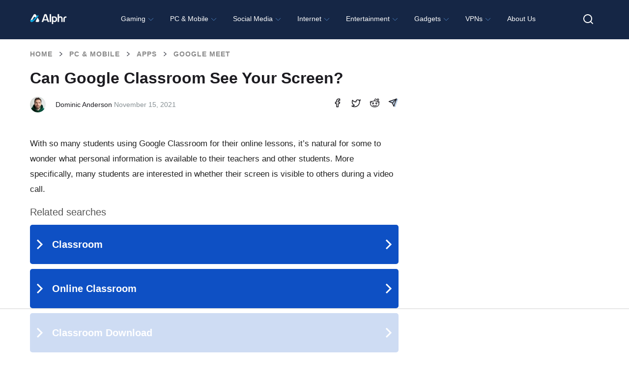

--- FILE ---
content_type: text/html; charset=UTF-8
request_url: https://www.alphr.com/can-google-classroom-see-your-screen/
body_size: 65404
content:
<!doctype html>
<html class="no-js" lang="en-US">
<head>
<!--    <script id="Cookiebot" src="https://consent.cookiebot.com/uc.js" data-cbid="cf88a80b-83c7-4561-aa8c-b232e77d8e21" data-framework="IAB" data-blockingmode="auto" type="text/javascript"></script>-->

  <!--  <script type="text/javascript">
        window['gtag_enable_tcf_support'] = true;
    </script>-->

   <!-- <script defer data-domain="alphr.com" src="https://plausible.io/js/plausible.js"></script>-->
    <!-- Global site tag (gtag.js) - Google Analytics 
    <script async src="https://www.googletagmanager.com/gtag/js?id=UA-4608144-1"></script>
    <script>
      window.dataLayer = window.dataLayer || [];
      function gtag(){dataLayer.push(arguments);}
      gtag('js', new Date());

      gtag('config', 'UA-4608144-1');
    </script>-->

    	<meta name="google-adsense-account" content="ca-pub-3739583407805336">
<script async="async" src="https://www.google.com/adsense/search/ads.js"></script>
    
    <meta charset="UTF-8"/>
    <meta name="viewport" content="width=device-width, initial-scale=1.0"/>
            <title>Can Google Classroom See Your Screen?</title><link rel="preload" href="https://www.alphr.com/wp-content/uploads/2021/11/5-32.png" as="image" imagesrcset="https://www.alphr.com/wp-content/uploads/2021/11/5-32.png 806w, https://www.alphr.com/wp-content/uploads/2021/11/5-32-300x281.png 300w, https://www.alphr.com/wp-content/uploads/2021/11/5-32-768x718.png 768w, https://www.alphr.com/wp-content/uploads/2021/11/5-32-342x320.png 342w" imagesizes="(max-width: 806px) 100vw, 806px" fetchpriority="high"><style id="perfmatters-used-css">.wpcf7 .screen-reader-response{position:absolute;overflow:hidden;clip:rect(1px,1px,1px,1px);clip-path:inset(50%);height:1px;width:1px;margin:-1px;padding:0;border:0;word-wrap:normal !important;}.wpcf7 .hidden-fields-container{display:none;}.wpcf7 form .wpcf7-response-output{margin:2em .5em 1em;padding:.2em 1em;border:2px solid #00a0d2;}.wpcf7 form.init .wpcf7-response-output,.wpcf7 form.resetting .wpcf7-response-output,.wpcf7 form.submitting .wpcf7-response-output{display:none;}.wpcf7-form-control-wrap{position:relative;}@keyframes spin{from{transform:rotate(0deg);}to{transform:rotate(360deg);}}@keyframes blink{from{opacity:0;}50%{opacity:1;}to{opacity:0;}}.wpcf7 [inert]{opacity:.5;}.wpcf7 input[type="file"]{cursor:pointer;}.wpcf7 input[type="file"]:disabled{cursor:default;}.wpcf7 .wpcf7-submit:disabled{cursor:not-allowed;}.wpcf7 input[type="url"],.wpcf7 input[type="email"],.wpcf7 input[type="tel"]{direction:ltr;}.ppress-hint-wrap[aria-label=""]:after,.ppress-hint-wrap[aria-label=""]:before,[data-hint=""]:after,[data-hint=""]:before{display:none !important;}@keyframes ppress-dual-ring{0%{transform:rotate(0);}to{transform:rotate(360deg);}}@font-face{font-family:Material Icons;font-style:normal;font-weight:400;src:local(Material Icons),local(MaterialIcons-Regular),url("https://www.alphr.com/wp-content/plugins/wp-user-avatar/assets/css/./material-icons/MaterialIcons-Regular.woff2") format("woff2"),url("https://www.alphr.com/wp-content/plugins/wp-user-avatar/assets/css/./material-icons/MaterialIcons-Regular.woff") format("woff");}p:has(+.ppress-paywall-message-wrap){margin-bottom:0;}img,legend{border:0;}html{font-family:sans-serif;-ms-text-size-adjust:100%;-webkit-text-size-adjust:100%;}body{margin:0;}article,aside,details,figcaption,figure,footer,header,hgroup,main,menu,nav,section,summary{display:block;}[hidden],template{display:none;}a{background-color:transparent;}a:active,a:hover{outline:0;}h1{font-size:2em;margin:.67em 0;}svg:not(:root){overflow:hidden;}figure{margin:1em 40px;}button,input,optgroup,select,textarea{color:inherit;font:inherit;margin:0;}button{overflow:visible;}button,select{text-transform:none;}button,html input[type=button],input[type=reset],input[type=submit]{-webkit-appearance:button;cursor:pointer;}button[disabled],html input[disabled]{cursor:default;}button::-moz-focus-inner,input::-moz-focus-inner{border:0;padding:0;}input{line-height:normal;}input[type=checkbox],input[type=radio]{box-sizing:border-box;padding:0;}input[type=number]::-webkit-inner-spin-button,input[type=number]::-webkit-outer-spin-button{height:auto;}input[type=search]{-webkit-appearance:textfield;box-sizing:content-box;}input[type=search]::-webkit-search-cancel-button,input[type=search]::-webkit-search-decoration{-webkit-appearance:none;}fieldset{border:1px solid silver;margin:0 2px;padding:.35em .625em .75em;}html,body{height:100%;}html{box-sizing:border-box;}*,*:before,*:after{-webkit-box-sizing:inherit;-moz-box-sizing:inherit;box-sizing:inherit;}html,body{font-size:100%;}body{background:#fff;color:#242734;cursor:auto;font-family:"Roboto Condensed",Tahoma,sans-serif;font-style:normal;font-weight:300;line-height:150%;margin:0;padding:0;position:relative;}a:hover{cursor:pointer;}img{max-width:100%;height:auto;}img{-ms-interpolation-mode:bicubic;}.clearfix:before,.clearfix:after{content:" ";display:table;}.clearfix:after{clear:both;}img{display:inline-block;vertical-align:middle;}.row{margin:0 auto;max-width:64rem;width:100%;}.row:before,.row:after{content:" ";display:table;}.row:after{clear:both;}.row .row{margin:0 -.625rem;max-width:none;width:auto;}.row .row:before,.row .row:after{content:" ";display:table;}.row .row:after{clear:both;}.column,.columns{padding-left:.625rem;padding-right:.625rem;width:100%;float:left;}.column+.column:last-child,.columns+.column:last-child,.column+.columns:last-child,.columns+.columns:last-child{float:right;}@media only screen{.column,.columns{position:relative;padding-left:.625rem;padding-right:.625rem;float:left;}}@media only screen and (min-width: 40.0625em){.column,.columns{position:relative;padding-left:.625rem;padding-right:.625rem;float:left;}}@media only screen and (min-width: 64.0625em){.column,.columns{position:relative;padding-left:.625rem;padding-right:.625rem;float:left;}.large-12{width:100%;}.row.large-collapse>.column,.row.large-collapse>.columns{padding-left:0;padding-right:0;}.row.large-collapse .row{margin-left:0;margin-right:0;}}[class*="block-grid-"]{display:block;padding:0;margin:0 -.625rem;}[class*="block-grid-"]:before,[class*="block-grid-"]:after{content:" ";display:table;}[class*="block-grid-"]:after{clear:both;}[class*="block-grid-"]>li{display:block;float:left;height:auto;padding:0 .625rem 1.25rem;}[aria-label="breadcrumbs"] [aria-hidden="true"]:after{content:"/";}button,.button{-webkit-appearance:none;-moz-appearance:none;border-radius:0;border-style:solid;border-width:0;cursor:pointer;font-family:"Roboto Condensed",Tahoma,sans-serif;font-weight:300;line-height:normal;margin:0 0 1.25rem;position:relative;text-align:center;text-decoration:none;display:inline-block;padding:1rem 2rem 1.0625rem 2rem;font-size:1rem;background-color:#242734;border-color:#1d1f2a;color:#fff;transition:background-color 300ms ease-out;}button:hover,button:focus,.button:hover,.button:focus{background-color:#1d1f2a;}button:hover,button:focus,.button:hover,.button:focus{color:#fff;}button.disabled,button[disabled],.button.disabled,.button[disabled]{background-color:#242734;border-color:#1d1f2a;color:#fff;box-shadow:none;cursor:default;opacity:.7;}button.disabled:hover,button.disabled:focus,button[disabled]:hover,button[disabled]:focus,.button.disabled:hover,.button.disabled:focus,.button[disabled]:hover,.button[disabled]:focus{background-color:#1d1f2a;}button.disabled:hover,button.disabled:focus,button[disabled]:hover,button[disabled]:focus,.button.disabled:hover,.button.disabled:focus,.button[disabled]:hover,.button[disabled]:focus{color:#fff;}button.disabled:hover,button.disabled:focus,button[disabled]:hover,button[disabled]:focus,.button.disabled:hover,.button.disabled:focus,.button[disabled]:hover,.button[disabled]:focus{background-color:#242734;}button::-moz-focus-inner{border:0;padding:0;}@media only screen and (min-width: 40.0625em){button,.button{display:inline-block;}}.clearing-thumbs,[data-clearing]{list-style:none;margin-left:0;margin-bottom:0;}.clearing-thumbs:before,.clearing-thumbs:after,[data-clearing]:before,[data-clearing]:after{content:" ";display:table;}.clearing-thumbs:after,[data-clearing]:after{clear:both;}.clearing-thumbs li,[data-clearing] li{float:left;margin-right:10px;}.clearing-thumbs[class*="block-grid-"] li,[data-clearing][class*="block-grid-"] li{margin-right:0;}form{margin:0 0 1rem;}form .row .row{margin:0 -.5rem;}form .row .row .column,form .row .row .columns{padding:0 .5rem;}form .row input.column,form .row input.columns,form .row textarea.column,form .row textarea.columns{padding-left:.5rem;}label{color:#4d4d4d;cursor:pointer;display:block;font-size:.875rem;font-weight:300;line-height:1.5;margin-bottom:0;}input[type="text"],input[type="password"],input[type="date"],input[type="datetime"],input[type="datetime-local"],input[type="month"],input[type="week"],input[type="email"],input[type="number"],input[type="search"],input[type="tel"],input[type="time"],input[type="url"],input[type="color"],textarea{-webkit-appearance:none;-moz-appearance:none;border-radius:0;background-color:#fff;border-style:solid;border-width:1px;border-color:#ccc;box-shadow:none;color:rgba(0,0,0,.75);display:block;font-family:inherit;font-size:.875rem;height:2.3125rem;margin:0 0 1rem 0;padding:.5rem;width:100%;-webkit-box-sizing:border-box;-moz-box-sizing:border-box;box-sizing:border-box;-webkit-transition:border-color .15s linear,background .15s linear;-moz-transition:border-color .15s linear,background .15s linear;-ms-transition:border-color .15s linear,background .15s linear;-o-transition:border-color .15s linear,background .15s linear;transition:border-color .15s linear,background .15s linear;}input[type="text"]:focus,input[type="password"]:focus,input[type="date"]:focus,input[type="datetime"]:focus,input[type="datetime-local"]:focus,input[type="month"]:focus,input[type="week"]:focus,input[type="email"]:focus,input[type="number"]:focus,input[type="search"]:focus,input[type="tel"]:focus,input[type="time"]:focus,input[type="url"]:focus,input[type="color"]:focus,textarea:focus{background:#fafafa;border-color:#999;outline:none;}input[type="text"]:disabled,input[type="password"]:disabled,input[type="date"]:disabled,input[type="datetime"]:disabled,input[type="datetime-local"]:disabled,input[type="month"]:disabled,input[type="week"]:disabled,input[type="email"]:disabled,input[type="number"]:disabled,input[type="search"]:disabled,input[type="tel"]:disabled,input[type="time"]:disabled,input[type="url"]:disabled,input[type="color"]:disabled,textarea:disabled{background-color:#ddd;cursor:default;}input[type="text"][disabled],input[type="text"][readonly],fieldset[disabled] input[type="text"],input[type="password"][disabled],input[type="password"][readonly],fieldset[disabled] input[type="password"],input[type="date"][disabled],input[type="date"][readonly],fieldset[disabled] input[type="date"],input[type="datetime"][disabled],input[type="datetime"][readonly],fieldset[disabled] input[type="datetime"],input[type="datetime-local"][disabled],input[type="datetime-local"][readonly],fieldset[disabled] input[type="datetime-local"],input[type="month"][disabled],input[type="month"][readonly],fieldset[disabled] input[type="month"],input[type="week"][disabled],input[type="week"][readonly],fieldset[disabled] input[type="week"],input[type="email"][disabled],input[type="email"][readonly],fieldset[disabled] input[type="email"],input[type="number"][disabled],input[type="number"][readonly],fieldset[disabled] input[type="number"],input[type="search"][disabled],input[type="search"][readonly],fieldset[disabled] input[type="search"],input[type="tel"][disabled],input[type="tel"][readonly],fieldset[disabled] input[type="tel"],input[type="time"][disabled],input[type="time"][readonly],fieldset[disabled] input[type="time"],input[type="url"][disabled],input[type="url"][readonly],fieldset[disabled] input[type="url"],input[type="color"][disabled],input[type="color"][readonly],fieldset[disabled] input[type="color"],textarea[disabled],textarea[readonly],fieldset[disabled] textarea{background-color:#ddd;cursor:default;}input[type="submit"]{-webkit-appearance:none;-moz-appearance:none;border-radius:0;}::-webkit-input-placeholder{color:#ccc;}:-moz-placeholder{color:#ccc;}::-moz-placeholder{color:#ccc;}:-ms-input-placeholder{color:#ccc;}input[type="file"],input[type="checkbox"],input[type="radio"],select{margin:0 0 1rem 0;}input[type="checkbox"]+label,input[type="radio"]+label{display:inline-block;margin-left:.5rem;margin-right:1rem;margin-bottom:0;vertical-align:baseline;}input[type="file"]{width:100%;}fieldset{border:1px solid #ddd;margin:1.125rem 0;padding:1.25rem;}[data-magellan-expedition],[data-magellan-expedition-clone]{background:#fff;min-width:100%;padding:10px;z-index:50;}@-webkit-keyframes rotate{from{-webkit-transform:rotate(0deg);transform:rotate(0deg);}to{-webkit-transform:rotate(360deg);transform:rotate(360deg);}}@keyframes rotate{from{-webkit-transform:rotate(0deg);-moz-transform:rotate(0deg);-ms-transform:rotate(0deg);transform:rotate(0deg);}to{-webkit-transform:rotate(360deg);-moz-transform:rotate(360deg);-ms-transform:rotate(360deg);transform:rotate(360deg);}}.text-center{text-align:center !important;}div,dl,dt,dd,ul,ol,li,h1,h2,h3,h4,h5,h6,pre,form,p,blockquote,th,td{margin:0;padding:0;}a{color:#4d85c5;line-height:inherit;text-decoration:none;}a:hover,a:focus{color:#4d85c5;}a img{border:none;}p{font-family:inherit;font-size:1rem;font-weight:300;line-height:1.4;margin-bottom:1.25rem;text-rendering:optimizeLegibility;}p aside{font-size:.875rem;font-style:italic;line-height:1.35;}h1,h2,h3,h4,h5,h6{color:#222;font-family:"Roboto Condensed",Tahoma,sans-serif;font-style:normal;font-weight:300;line-height:1.4;margin-bottom:.5rem;margin-top:.2rem;text-rendering:optimizeLegibility;}h1{font-size:2.125rem;}h2{font-size:1.6875rem;}h3{font-size:1.375rem;}h6{font-size:1rem;}em,i{font-style:italic;line-height:inherit;}ul,ol,dl{font-family:inherit;font-size:1rem;line-height:1.4;list-style-position:outside;margin-bottom:1.25rem;}ul{margin-left:1.1rem;}ul.no-bullet{margin-left:0;}ul.no-bullet li ul,ul.no-bullet li ol{margin-left:1.25rem;margin-bottom:0;list-style:none;}ul li ul,ul li ol{margin-left:1.25rem;margin-bottom:0;}ul.no-bullet{list-style:none;}@media only screen and (min-width: 40.0625em){h1,h2,h3,h4,h5,h6{line-height:1.4;}h1{font-size:2.75rem;}h2{font-size:2.3125rem;}h3{font-size:1.6875rem;}h6{font-size:1rem;}}.off-canvas-wrap{-webkit-backface-visibility:hidden;position:relative;width:100%;overflow:hidden;}.inner-wrap{position:relative;width:100%;-webkit-transition:-webkit-transform 500ms ease;-moz-transition:-moz-transform 500ms ease;-ms-transition:-ms-transform 500ms ease;-o-transition:-o-transform 500ms ease;transition:transform 500ms ease;}.inner-wrap:before,.inner-wrap:after{content:" ";display:table;}.inner-wrap:after{clear:both;}.tab-bar{-webkit-backface-visibility:hidden;background:#172748;color:#fff;height:3.75rem;line-height:3.75rem;position:relative;}.tab-bar h1,.tab-bar h2,.tab-bar h3,.tab-bar h4,.tab-bar h5,.tab-bar h6{color:#fff;font-weight:700;line-height:3.75rem;margin:0;}.tab-bar h1,.tab-bar h2,.tab-bar h3,.tab-bar h4{font-size:1.125rem;}.left-small{height:3.75rem;position:absolute;top:0;width:3.75rem;border-right:none;left:0;}.tab-bar .menu-icon{color:#fff;display:block;height:3.75rem;padding:0;position:relative;text-indent:2.1875rem;transform:translate3d(0,0,0);width:3.75rem;}.tab-bar .menu-icon span::after{content:"";display:block;height:0;position:absolute;top:50%;margin-top:-.5rem;left:1.375rem;box-shadow:0 0 0 1px #fff,0 7px 0 1px #fff,0 14px 0 1px #fff;width:1rem;}.tab-bar .menu-icon span:hover:after{box-shadow:0 0 0 1px #b3b3b3,0 7px 0 1px #b3b3b3,0 14px 0 1px #b3b3b3;}.left-off-canvas-menu{-webkit-backface-visibility:hidden;background:#172748;bottom:0;box-sizing:content-box;-webkit-overflow-scrolling:touch;-ms-overflow-style:-ms-autohiding-scrollbar;overflow-x:hidden;overflow-y:auto;position:absolute;top:0;transition:transform 500ms ease 0s;width:15rem;z-index:1001;-webkit-transform:translate3d(-100%,0,0);-moz-transform:translate3d(-100%,0,0);-ms-transform:translate(-100%,0);-ms-transform:translate3d(-100%,0,0);-o-transform:translate3d(-100%,0,0);transform:translate3d(-100%,0,0);left:0;}.left-off-canvas-menu *{-webkit-backface-visibility:hidden;}ul.off-canvas-list{list-style-type:none;margin:0;padding:0;}ul.off-canvas-list li label{background:#444;border-bottom:none;border-top:1px solid #5e5e5e;color:#999;display:block;font-size:.75rem;font-weight:700;margin:0;padding:.3rem .9375rem;text-transform:uppercase;}ul.off-canvas-list li a{border-bottom:none;color:#fff;display:block;padding:.9rem 0 .9rem 1.5rem;transition:background 300ms ease;}ul.off-canvas-list li a:hover{background:#4d85c5;}ul.off-canvas-list li a:active{background:#4d85c5;}@media only screen{.show-for-small-only,.show-for-small-up,.show-for-small,.show-for-small-down,.hide-for-medium-only,.hide-for-medium-up,.hide-for-medium,.show-for-medium-down,.hide-for-large-only,.hide-for-large-up,.hide-for-large,.show-for-large-down,.hide-for-xlarge-only,.hide-for-xlarge-up,.hide-for-xlarge,.show-for-xlarge-down,.hide-for-xxlarge-only,.hide-for-xxlarge-up,.hide-for-xxlarge,.show-for-xxlarge-down{display:inherit !important;}.hide-for-small-only,.hide-for-small-up,.hide-for-small,.hide-for-small-down,.show-for-medium-only,.show-for-medium-up,.show-for-medium,.hide-for-medium-down,.show-for-large-only,.show-for-large-up,.show-for-large,.hide-for-large-down,.show-for-xlarge-only,.show-for-xlarge-up,.show-for-xlarge,.hide-for-xlarge-down,.show-for-xxlarge-only,.show-for-xxlarge-up,.show-for-xxlarge,.hide-for-xxlarge-down{display:none !important;}}@media only screen and (min-width: 40.0625em){.hide-for-small-only,.show-for-small-up,.hide-for-small,.hide-for-small-down,.show-for-medium-only,.show-for-medium-up,.show-for-medium,.show-for-medium-down,.hide-for-large-only,.hide-for-large-up,.hide-for-large,.show-for-large-down,.hide-for-xlarge-only,.hide-for-xlarge-up,.hide-for-xlarge,.show-for-xlarge-down,.hide-for-xxlarge-only,.hide-for-xxlarge-up,.hide-for-xxlarge,.show-for-xxlarge-down{display:inherit !important;}.show-for-small-only,.hide-for-small-up,.show-for-small,.show-for-small-down,.hide-for-medium-only,.hide-for-medium-up,.hide-for-medium,.hide-for-medium-down,.show-for-large-only,.show-for-large-up,.show-for-large,.hide-for-large-down,.show-for-xlarge-only,.show-for-xlarge-up,.show-for-xlarge,.hide-for-xlarge-down,.show-for-xxlarge-only,.show-for-xxlarge-up,.show-for-xxlarge,.hide-for-xxlarge-down{display:none !important;}}@media only screen and (min-width: 64.0625em){.hide-for-small-only,.show-for-small-up,.hide-for-small,.hide-for-small-down,.hide-for-medium-only,.show-for-medium-up,.hide-for-medium,.hide-for-medium-down,.show-for-large-only,.show-for-large-up,.show-for-large,.show-for-large-down,.hide-for-xlarge-only,.hide-for-xlarge-up,.hide-for-xlarge,.show-for-xlarge-down,.hide-for-xxlarge-only,.hide-for-xxlarge-up,.hide-for-xxlarge,.show-for-xxlarge-down{display:inherit !important;}.show-for-small-only,.hide-for-small-up,.show-for-small,.show-for-small-down,.show-for-medium-only,.hide-for-medium-up,.show-for-medium,.show-for-medium-down,.hide-for-large-only,.hide-for-large-up,.hide-for-large,.hide-for-large-down,.show-for-xlarge-only,.show-for-xlarge-up,.show-for-xlarge,.hide-for-xlarge-down,.show-for-xxlarge-only,.show-for-xxlarge-up,.show-for-xxlarge,.hide-for-xxlarge-down{display:none !important;}}@media only screen and (min-width: 90.0625em){.hide-for-small-only,.show-for-small-up,.hide-for-small,.hide-for-small-down,.hide-for-medium-only,.show-for-medium-up,.hide-for-medium,.hide-for-medium-down,.hide-for-large-only,.show-for-large-up,.hide-for-large,.hide-for-large-down,.show-for-xlarge-only,.show-for-xlarge-up,.show-for-xlarge,.show-for-xlarge-down,.hide-for-xxlarge-only,.hide-for-xxlarge-up,.hide-for-xxlarge,.show-for-xxlarge-down{display:inherit !important;}.show-for-small-only,.hide-for-small-up,.show-for-small,.show-for-small-down,.show-for-medium-only,.hide-for-medium-up,.show-for-medium,.show-for-medium-down,.show-for-large-only,.hide-for-large-up,.show-for-large,.show-for-large-down,.hide-for-xlarge-only,.hide-for-xlarge-up,.hide-for-xlarge,.hide-for-xlarge-down,.show-for-xxlarge-only,.show-for-xxlarge-up,.show-for-xxlarge,.hide-for-xxlarge-down{display:none !important;}}@media only screen and (min-width: 120.0625em){.hide-for-small-only,.show-for-small-up,.hide-for-small,.hide-for-small-down,.hide-for-medium-only,.show-for-medium-up,.hide-for-medium,.hide-for-medium-down,.hide-for-large-only,.show-for-large-up,.hide-for-large,.hide-for-large-down,.hide-for-xlarge-only,.show-for-xlarge-up,.hide-for-xlarge,.hide-for-xlarge-down,.show-for-xxlarge-only,.show-for-xxlarge-up,.show-for-xxlarge,.show-for-xxlarge-down{display:inherit !important;}.show-for-small-only,.hide-for-small-up,.show-for-small,.show-for-small-down,.show-for-medium-only,.hide-for-medium-up,.show-for-medium,.show-for-medium-down,.show-for-large-only,.hide-for-large-up,.show-for-large,.show-for-large-down,.show-for-xlarge-only,.hide-for-xlarge-up,.show-for-xlarge,.show-for-xlarge-down,.hide-for-xxlarge-only,.hide-for-xxlarge-up,.hide-for-xxlarge,.hide-for-xxlarge-down{display:none !important;}}@media print{*{background:transparent !important;box-shadow:none !important;color:#000 !important;text-shadow:none !important;}a,a:visited{text-decoration:underline;}a[href]:after{content:" (" attr(href) ")";}.ir a:after,a[href^="javascript:"]:after,a[href^="#"]:after{content:"";}tr,img{page-break-inside:avoid;}img{max-width:100% !important;}@page{margin:.5cm;}p,h2,h3{orphans:3;widows:3;}h2,h3{page-break-after:avoid;}}.left-off-canvas-menu{padding-top:1.3rem;}.off-canvas-list{text-transform:uppercase;font-size:.8rem;}.off-canvas-list li a{padding-left:1.5rem;}.off-canvas-list li a img{margin:-.3rem 1rem 0 0;}header{background:#242734;padding-bottom:1rem;}header a{color:#fff;text-transform:uppercase;padding:1.3rem 0 .3rem 0;font-size:.8rem;height:3.75rem;}header img{padding:3rem 0;}.main-section{margin-bottom:4rem;}.article{margin-top:1rem;}.article h1{font-size:1.6rem;text-transform:uppercase;font-weight:400;line-height:2rem;margin-bottom:1rem;}.article .content p{font-size:1.2rem;line-height:1.7rem;}.article .content h2{text-transform:uppercase;font-weight:700;font-size:2rem;}.article .content h3,.article .content h4,.article .content h5,.article .content h6{text-transform:uppercase;font-weight:700;}.article .content ul{margin:1rem 0;}.article .content ul li{margin:0 0 0 1.5rem;font-size:1.1rem;}footer{background-color:#fff;padding:3rem 1.6rem;text-transform:uppercase;font-weight:400;text-align:center;}footer a{color:#242734;}footer a:hover{color:#777;}footer .row{margin-bottom:2rem;}@media only screen and (min-width: 64.0625em){header{padding-bottom:0;}header img{padding:1rem 0;}header section{background-color:#3e414d;width:100%;}header a:hover{color:#4d85c5;}header nav.main-nav ul{margin:0;text-align:center;}header nav.main-nav ul li{display:inline-block;text-align:center;}header nav.main-nav ul li a{display:block;width:6rem;height:7rem;padding:1.3rem 0 0;border-bottom:4px #242734 solid;position:relative;}header nav.main-nav ul li a img{padding:0;}header nav.main-nav ul li a span{display:block;position:absolute;bottom:1rem;text-align:center;width:100%;}header nav.main-nav ul li a:hover{border-bottom:4px #4d85c5 solid;color:#fff;background-color:#172748;}.main-section{margin-top:1.6rem;}.article h1{font-size:2.7rem;line-height:3rem;}}body{position:relative;}@font-face{font-family:"icomoon";src:url("https://www.alphr.com/wp-content/themes/alphr/icon-font/icomoon.eot?xhk6ma");src:url("https://www.alphr.com/wp-content/themes/alphr/icon-font/icomoon.eot?xhk6ma#iefix") format("embedded-opentype"),url("https://www.alphr.com/wp-content/themes/alphr/icon-font/icomoon.ttf?xhk6ma") format("truetype"),url("https://www.alphr.com/wp-content/themes/alphr/icon-font/icomoon.woff?xhk6ma") format("woff"),url("https://www.alphr.com/wp-content/themes/alphr/icon-font/icomoon.svg?xhk6ma#icomoon") format("svg");font-weight:400;font-style:normal;font-display:swap;}[class^="icon-"],[class*=" icon-"]{font-family:"icomoon" !important;speak:none;font-style:normal;font-weight:400;-webkit-font-feature-settings:normal;font-feature-settings:normal;font-variant:normal;text-transform:none;line-height:1;-webkit-font-smoothing:antialiased;-moz-osx-font-smoothing:grayscale;}.icon-arrow-breadcrumbs:before{content:"";}.icon-search:before{content:"";}.icon-times:before{content:"";}button,.button,input[type="submit"].button,a[name="button"]{padding:16px 10px;font-family:"Poppins","Montserrat",sans-serif;font-weight:600;font-size:14px;text-align:center;text-transform:uppercase;color:#fff;background-color:#4d85c5;border-radius:8px;-webkit-transition:background .1s linear;-o-transition:background .1s linear;transition:background .1s linear;}button:hover,.button:hover,input[type="submit"].button:hover,a[name="button"]:hover{background:#2777d2;}button:focus,.button:focus,input[type="submit"].button:focus,a[name="button"]:focus{background:#dcae00;}.tab-bar{position:absolute;z-index:9;top:12px;}.main-section{margin-top:1.8rem;}.content li{position:relative;}.content li img{padding:15px 0;}input.wpcf7-form-control.wpcf7-submit{margin-bottom:1rem;}input.wpcf7-form-control,textarea.wpcf7-form-control{margin-bottom:0;}#comments.comments-area{margin-top:40px;}.comment-form .form-submit .button,form .button{width:220px;}.comment-form label,form label{display:block;margin-bottom:5px;font-weight:500;font-size:14px;font-family:"Poppins","Montserrat",sans-serif;color:#000;}.best-list__right-sidebar{padding-top:20px;}.sidebar-search-box__query{}button.sidebar-search-box__submit{background:#4d85c5;padding:5px 0 0;height:37px;width:37px;-webkit-box-sizing:border-box;box-sizing:border-box;text-align:center;font-size:20px;color:#fff;-webkit-transition:all .1s linear;-o-transition:all .1s linear;transition:all .1s linear;position:absolute;right:0;bottom:-20px;border-radius:0;}.article .content h2,.article .content h3,.article .content h4,.article .content h5{font-family:"Poppins","Montserrat",sans-serif;font-weight:700;text-transform:none;color:#1c1b20;}.article .content h2{font-size:28px;}.article .content h3{font-size:24px;}.article > h1{padding-left:.625rem;padding-right:.625rem;}.row{max-width:1198px;}.left-off-canvas-menu{-webkit-transform:translateX(-100%);-ms-transform:translateX(-100%);transform:translateX(-100%);padding-top:1.5rem;-webkit-transition:-webkit-transform 500ms ease;transition:-webkit-transform 500ms ease;-o-transition:transform 500ms ease;transition:transform 500ms ease;transition:transform 500ms ease,-webkit-transform 500ms ease;}.left-off-canvas-menu .sidebar-search-box__wr{position:relative;padding:0 14px 0 24px;}.left-off-canvas-menu button.sidebar-search-box__submit{right:14px;top:0;bottom:inherit;}body{height:auto;font-family:"Montserrat",sans-serif;}input[type="text"],input[type="password"],input[type="date"],input[type="datetime"],input[type="datetime-local"],input[type="month"],input[type="week"],input[type="email"],input[type="number"],input[type="search"],input[type="tel"],input[type="time"],input[type="url"],input[type="color"],textarea{height:auto;padding:16px;font-weight:500;font-size:14px;line-height:normal;background-color:#f4f4f4;border:none;border-radius:4px;}header{position:relative;z-index:100;height:76px;padding-top:11px;background:#172748;}header a{height:auto;padding:0;font-size:inherit;text-transform:none;}header img{padding:0;}.header-logo_wr{display:block;float:left;width:108px;margin-top:4px;}.header-logo{max-width:100%;vertical-align:top;padding:0;}header .main-nav{float:left;margin-left:24px;margin-top:0;}header nav.main-nav ul{text-align:left;}header nav.main-nav ul li a{width:auto;height:auto;padding:0;border:none;font-family:"Poppins","Montserrat",sans-serif;padding-top:16px;padding-bottom:16px;}header nav.main-nav ul li a:hover{color:rgba(255,255,255,.5);background:none;border:none;}header nav.main-nav ul li i{font-size:24px;}header nav.main-nav ul li a span{position:relative;bottom:auto;font-weight:700;font-size:14px;color:#fff;-webkit-transition:color .2s linear;-o-transition:color .2s linear;transition:color .2s linear;}header nav.main-nav ul li a:hover span{color:rgba(255,255,255,.8);}.main-section{margin-top:0;margin-bottom:0;padding-bottom:100px;background:#fff;}footer{padding:0;text-transform:none;color:#fff;background:#000;}footer .row{margin:0 auto;}.footer{padding:78px 0 70px;}.footer__box{display:-webkit-box;display:-ms-flexbox;display:flex;-webkit-box-align:start;-ms-flex-align:start;align-items:flex-start;-webkit-box-pack:justify;-ms-flex-pack:justify;justify-content:space-between;text-align:left;}.footer__column{}.footer__column_contacts{width:250px;-ms-flex-negative:0;flex-shrink:0;}.footer__column_nav{width:300px;-ms-flex-negative:0;flex-shrink:0;}.footer__column_latest{width:320px;-ms-flex-negative:0;flex-shrink:0;}.footer-logo{width:150px;display:block;margin-bottom:15px;}.footer-logo__image{max-width:100%;}.footer-text{margin:0;font-size:16px;color:#fff;line-height:24px;}.footer-title{font-family:"Poppins","Montserrat",sans-serif;font-size:24px;color:#fff;font-weight:700;line-height:1.2;margin:0 0 24px 0;display:-webkit-box;display:-ms-flexbox;display:flex;-webkit-box-pack:justify;-ms-flex-pack:justify;justify-content:space-between;-webkit-box-align:center;-ms-flex-align:center;align-items:center;}.footer-title a{text-transform:uppercase;color:#fff;font-weight:600;font-size:12px;}.footer-nav{width:350px;-ms-flex-negative:0;flex-shrink:0;}.footer-nav__list{list-style:none;margin-top:12px;margin-left:0;margin-bottom:0;display:-webkit-box;display:-ms-flexbox;display:flex;-webkit-box-orient:vertical;-webkit-box-direction:normal;-ms-flex-direction:column;flex-direction:column;-ms-flex-wrap:wrap;flex-wrap:wrap;max-height:170px;}.footer-nav__list li{margin-bottom:16px;}.footer-nav__list a{font-weight:500;font-size:16px;color:#fff;font-family:"Poppins","Montserrat",sans-serif;font-weight:600;color:rgba(255,255,255,.76);-webkit-transition:color .2s linear;-o-transition:color .2s linear;transition:color .2s linear;}.footer-nav__list a:hover{color:#fff;}.footer-social ul{list-style:none;margin-top:19px;margin-left:0;}.footer-social li{display:inline-block;vertical-align:top;width:21px;height:21px;margin-right:15px;}.footer-social a{display:block;}.footer .posts-list .post{margin-bottom:22px;}.footer .posts-list .post img{width:65px;height:60px;}.footer .posts-list .post-info{width:calc(100% - 77px);}.footer .posts-list .post-info a,.footer .post-info__title{font-size:14px;color:#fff;}.footer .posts-list .post-info span{color:#fff;}.footer-copyright{padding-top:16px;padding-bottom:16px;background-color:#4d85c5;}.footer-copyright p{margin:0;font-weight:500;font-size:16px;line-height:1.2;color:#fff;}.article h1{margin-bottom:16px;font-family:inherit;font-weight:700;font-size:32px;line-height:1.38;text-transform:none;color:#1c1b20;font-family:"Poppins","Montserrat",sans-serif;}.article .content{padding-bottom:20px;}.article .content p,.article .content ul > li,.article .content ol > li{font-family:inherit;font-weight:400;font-size:17px;line-height:1.88;color:#212121;}.article .content ul,.article .content ol{counter-reset:list;list-style:none;margin:0;margin-bottom:1.25rem;}.article-top-bar{margin:20px 0;}.article-top-bar:after{content:"";display:table;clear:both;}.article-top-bar .article-shares,.longform-content-page .article-shares{display:inline-block;vertical-align:top;}.article-shares ul{list-style:none;margin-left:0;margin-right:0;margin-bottom:0;}.article-shares li{display:inline-block;width:21px;height:21px;margin-left:13px;margin-top:2px;text-align:center;}.article-shares a{display:block;color:#fff;}.article-shares svg.share-icon path{fill:#1c1b20;}.article-shares .share-icon.mod-stroke path{stroke:#1c1b20;}.article-shares a:hover{color:#fff;}.sidebar__widget{margin:0 0 54px;}.sidebar__widget-header,.yarpp-related h3{position:relative;display:inline-block;margin-top:0;margin-bottom:10px;font-family:"Poppins","Montserrat",sans-serif;font-weight:700;font-size:28px;color:#000;padding-right:2px;line-height:1.5;}.sidebar__widget-header:before,.yarpp-related h3::before{content:"";position:absolute;bottom:8px;left:-1px;width:100%;height:7px;background-color:#4d85c5;border-radius:2px;}.sidebar__widget-header span{position:relative;}.posts-list{margin-top:10px;}.posts-list .post:not(:last-child){margin-bottom:24px;}.posts-list .post:after{content:"";display:table;clear:both;}.posts-list .post img{float:left;width:150px;height:94px;margin-right:12px;border-radius:8px;}.posts-list .post-info{float:left;width:calc(100% - 162px);}.posts-list .post-info a,.post-info__title{font-weight:700;font-size:18px;line-height:25px;color:#1c1b20;font-family:"Poppins","Montserrat",sans-serif;}.posts-list .post-info a:hover{color:#4d85c5;}.post-info__content{margin-top:12px;margin-bottom:0;}.posts-list .post-info span{font-size:12px;line-height:14px;color:#1c1b20;opacity:.5;display:block;margin-bottom:8px;}.posts-list .post-info__content span{display:inline-block;vertical-align:top;}.posts-list .post-info span:first-child{opacity:.75;margin-right:12px;}input[type="submit"].wpcf7-submit{cursor:pointer;display:block;width:150px;margin:0 auto;padding:16px 10px;font-family:"Montserrat",sans-serif;font-weight:700;font-size:14px;text-align:center;text-transform:uppercase;color:#000;background-color:#4d85c5;border:none;border-radius:4px;-webkit-transition:background .1s linear;-o-transition:background .1s linear;transition:background .1s linear;}input[type="submit"].wpcf7-submit:hover{color:#000;background:#dcae00;}input[type="submit"].wpcf7-submit:focus{background:#dcae00;}div.wpcf7-response-output{clear:both;}.article-bottom-disclaimer{font-size:10px;font-style:italic;text-align:center;}.button--blue{background-color:#3f96ff;font-weight:500;color:#fff;margin-bottom:0;border-radius:6px;padding:13px 10px;text-transform:none;font-family:"Rubik",sans-serif;}.button--blue:hover{background-color:#1a7bef;color:#fff;}.modal{top:0;right:0;bottom:0;left:0;position:fixed;z-index:999;display:none;}.modal:before{content:"";top:0;right:0;bottom:0;left:0;position:absolute;background:rgba(0,0,0,.4);}.modal__container{display:-webkit-box;display:-ms-flexbox;display:flex;-webkit-box-align:center;-ms-flex-align:center;align-items:center;-webkit-box-pack:center;-ms-flex-pack:center;justify-content:center;height:100vh;margin-left:10px;margin-right:10px;}.modal__box{max-width:850px;width:100%;border-radius:6px;background-color:#fff;position:relative;font-family:"Rubik",sans-serif;}.modal__close-button{display:block;position:absolute;right:10px;top:10px;padding:10px;font-size:14px;color:#cecece;}.modal__body{padding:57px 85px 90px 80px;}.new-post__breadcrumbs-list{margin-bottom:0px;}.new-post{padding-left:20px;padding-right:20px;margin-top:4px;-webkit-box-sizing:border-box;box-sizing:border-box;}.new-post__breadcrumbs{padding-top:0;margin-bottom:16px;font-family:"Poppins","Montserrat",sans-serif;}.new-post__breadcrumbs-list{list-style:none;margin-left:0;}.new-post__breadcrumbs-item{display:inline-block;margin-right:10px;}.new-post__breadcrumbs-item--icon{font-size:9px;vertical-align:middle;}.new-post__breadcrumbs-link{font-size:14px;font-weight:600;color:#898989;text-transform:uppercase;letter-spacing:1px;}.new-post__header{margin-bottom:32px;}.new-post__header h1{text-transform:capitalize;}.new-post__author{float:left;margin-bottom:16px;}.new-post__author img{width:32px;height:32px;border-radius:50%;overflow:hidden;margin-right:16px;}.new-post__author .author-tooltip img,.new-post__author .editor-tooltip img{display:block;}.new-post__author p{font-size:14px;color:#868f93;display:inline-block;vertical-align:middle;margin-bottom:0;}.new-post .new-post__author-name,.new-post .new-post__editor-name{font-size:14px;font-weight:500;color:#1c1b20;font-family:"Poppins","Montserrat",sans-serif;position:relative;display:inline-block;}.new-post .new-post__author-name a,.new-post .new-post__editor-name a{color:#1c1b20;-webkit-transition:color .2s linear;-o-transition:color .2s linear;transition:color .2s linear;}.new-post .new-post__author-name a:hover,.new-post .new-post__editor-name a:hover{color:#4d85c5;}.new-post .new-post__published-time{margin-right:5px;}.new-post__social{float:right;}.new-post__print{display:inline-block;width:21px;height:21px;margin-left:13px;}.new-post__print:hover{color:#000;}.new-post .article-top-bar{margin:0;}.new-post .article__content-wrapper.new-post__content{padding-top:15px;padding-left:0px;padding-right:20px;}.new-post .new-post__right-sidebar{padding-top:60px;padding-right:0;}.modal--weekly-newsletter{z-index:9999;}.modal--weekly-newsletter .modal__box{max-width:500px;}.modal--weekly-newsletter .modal__body{padding:30px;}.weekly-newsletter__title{margin-bottom:5px;font-weight:600;font-size:24px;font-family:"Montserrat",sans-serif;}.weekly-newsletter-form{margin-bottom:5px;}.weekly-newsletter-form__line{margin-top:20px;}.weekly-newsletter-form__label{text-transform:uppercase;font-weight:600;font-size:14px;color:#000;font-family:"Montserrat",sans-serif;padding-bottom:5px;}.weekly-newsletter-form__control,.weekly-newsletter-form input[type="text"],.weekly-newsletter-form input[type="email"]{padding:10px 10px 8px;background:#fff;border-radius:6px;border:1px solid #dce2eb;font-family:"Rubik",sans-serif;font-size:14px;font-weight:400;line-height:1.43;color:#565e62;margin:0;}.weekly-newsletter-form__control::-webkit-input-placeholder,.weekly-newsletter-form input[type="text"]::-webkit-input-placeholder,.weekly-newsletter-form input[type="email"]::-webkit-input-placeholder{color:rgba(86,94,98,.5);font-family:"Rubik",sans-serif;}.weekly-newsletter-form__control::-moz-placeholder,.weekly-newsletter-form input[type="text"]::-moz-placeholder,.weekly-newsletter-form input[type="email"]::-moz-placeholder{color:rgba(86,94,98,.5);font-family:"Rubik",sans-serif;}.weekly-newsletter-form__control:-ms-input-placeholder,.weekly-newsletter-form input[type="text"]:-ms-input-placeholder,.weekly-newsletter-form input[type="email"]:-ms-input-placeholder{color:rgba(86,94,98,.5);font-family:"Rubik",sans-serif;}.weekly-newsletter-form__control:-moz-placeholder,.weekly-newsletter-form input[type="text"]:-moz-placeholder,.weekly-newsletter-form input[type="email"]:-moz-placeholder{color:rgba(86,94,98,.5);font-family:"Rubik",sans-serif;}.weekly-newsletter-form .button{width:100%;}.header-search{float:right;margin-top:4px;height:42px;width:340px;}.header-search__action{position:relative;}.header-search__button{position:absolute;top:9px;right:7px;color:#4d85c5;background:none;padding:0;margin:0;border-radius:0;}.header-search__button:hover{color:#fff;background:none;}.header-search__button:focus{outline:none;}.header-search__button.mod-loupe{}.header-search__form{}.header-search__field,.header-search input[type="text"]{opacity:0;visibility:hidden;width:100%;height:42px;background:rgba(255,255,255,.07);border-radius:6px;padding:11px 38px 10px 16px;color:#fff;font-size:14px;-webkit-transition:opacity .2s linear;-o-transition:opacity .2s linear;transition:opacity .2s linear;}.header-search__field::-webkit-input-placeholder,.header-search input[type="text"]::-webkit-input-placeholder{color:rgba(255,255,255,.5);}.header-search__field::-ms-input-placeholder,.header-search input[type="text"]::-ms-input-placeholder{color:rgba(255,255,255,.5);}.header-search__field::placeholder,.header-search input[type="text"]::placeholder{color:rgba(255,255,255,.5);}.author-tooltip,.editor-tooltip{display:none;position:absolute;left:0;top:100%;z-index:9;padding-top:11px;}.new-post__author-name:hover .author-tooltip,.new-post__editor-name:hover .editor-tooltip{display:block !important;}.author-tooltip:before,.editor-tooltip:before{content:"";width:0;height:0;border-left:7px solid transparent;border-right:7px solid transparent;border-bottom:10px solid #fff;position:absolute;left:26px;top:1px;}.author-tooltip__box,.editor-tooltip__box{padding:15px;background:#fff;-webkit-box-shadow:0px 4px 24px rgba(28,27,32,.1);box-shadow:0px 4px 24px rgba(28,27,32,.1);width:233px;display:block;border-radius:8px;}.author-tooltip__text{font-style:normal;font-weight:400;font-size:12px;line-height:18px;color:#1c1b20;display:block;}.author-tooltip__bar{display:-webkit-box;display:-ms-flexbox;display:flex;-webkit-box-pack:justify;-ms-flex-pack:justify;justify-content:space-between;-webkit-box-align:end;-ms-flex-align:end;align-items:flex-end;margin-top:6px;}.author-tooltip__bar-link{font-family:"Poppins","Montserrat",sans-serif;font-weight:500;font-size:12px;color:#1c1b20;}.post-tags{position:relative;padding-right:90px;margin-bottom:48px;margin-top:30px;}.post-tags__action{position:absolute;top:2px;right:0;}.post-tags__action-link{display:inline-block;vertical-align:top;margin-left:17px;width:27px;height:25px;}.post-tags__action-link img{width:100%;height:100%;}@media screen and (max-width: 1024px){.desktop-lazy-ads{display:none;}}@media (min-width: 1161px){header .main-nav{max-height:65px;max-width:650px;}.header-search{width:calc(100% - 2.5rem - 110px - 650px);}}@media (max-width: 1160px){header .main-nav{float:none;margin-left:16px;max-height:70px;}header nav.main-nav ul li a{margin-left:0px;}.header-search{width:260px;display:none;}}@media (max-width: 767px){.modal__close-button{right:0;top:0;}.modal__body{padding:20px 30px;}.modal__close-button{right:0;top:0;}.modal__body{padding:20px 30px;}.modal--weekly-newsletter .modal__box{max-width:300px;}.modal--weekly-newsletter.js-email-send .modal__box{max-width:330px;}.weekly-newsletter__title{font-size:22px;}.modal--weekly-newsletter .modal__body{padding:20px;}.weekly-newsletter-form__line{margin-top:16px;}}@media (max-width: 1023px){.footer{padding:40px 0 10px;}.footer__box{display:block;}.footer__column{margin-left:auto;margin-right:auto;}.footer__column_contacts{width:300px;margin-bottom:40px;}.footer__column_nav{}.footer__column_latest{width:300px;margin-top:40px;}.footer-copyright p{text-align:center;}.footer-copyright p:first-child{margin-bottom:5px;}}@media only screen and (min-width: 64.0625em){.column,.columns{padding-left:1.25rem;padding-right:1.25rem;}.row .row{margin:0 -1.25rem;}.row.large-collapse > .column,.row.large-collapse > .columns{padding-left:1.25rem;padding-right:1.25rem;}.article > h1{padding-left:1.25rem;padding-right:1.25rem;margin-bottom:1.5rem;font-weight:700;}}@media (max-width: 1199px){:root{}.new-post .article__content-wrapper.new-post__content{padding-left:0;}}@media (max-width: 1024px){header{top:0;left:0;width:100%;height:76px;z-index:9999;}.header-logo_wr{float:none;width:auto;}.sidebar-search-box__query{width:calc(100% - 37px) !important;padding:10px 10px 9px !important;border-radius:4px 0 0 4px !important;}.left-off-canvas-menu{}.left-off-canvas-menu button.sidebar-search-box__submit{border-radius:0 4px 4px 0;}ul.off-canvas-list li a{padding:20px 14px 20px 24px;}ul.off-canvas-list li i{vertical-align:middle;margin-right:20px;font-size:22px;}ul.off-canvas-list li span{position:relative;top:2px;display:inline-block;vertical-align:middle;}.new-post .article__content-wrapper.new-post__content{width:100%;padding-right:0;}.new-post .new-post__right-sidebar{clear:both;width:100%;padding-left:0;}}@media (max-width: 575px){.article h1{font-size:22px;}.new-post__header-title{padding-right:10px;}.new-post__author{margin-bottom:24px;}.new-post .article__content-wrapper.new-post__content{padding-top:15px;}.main-section{padding-bottom:0;}.sidebar__widget:last-child{margin-bottom:20px;}.article .content h3,.article .content h4,.article .content h5,.article .content h6{font-size:20px;}}@media (max-width: 768px){.new-post{padding-left:12px;padding-right:12px;}.new-post__breadcrumbs{padding-top:0;margin-bottom:20px;}.new-post__header{position:relative;}.new-post .new-post__author-name{display:inline-block;}.new-post__author{margin-bottom:20px;}.article-shares li:first-child{margin-left:0;}}@media (max-width: 575px){.new-post__breadcrumbs{padding-top:0;}.article-top-bar .article-shares,.longform-content-page .article-shares{display:block;}.article-top-bar .article-shares{display:inline-block;}}@media (max-width: 991px){.new-post__author{width:100%;margin-bottom:10px;}.new-post__social{float:none;margin-bottom:10px;}}@media (max-width: 7024px){.posts-list .post:not(:last-child){margin-bottom:32px;}}@media (min-width: 1025px){.best-list__right-sidebar{width:388px;padding-left:7px;padding-right:20px;}.article__content-wrapper:not(.sponsored-post-content){width:calc(100% - 388px);padding-right:23px;}}.sticky-ads{top:10px;}.sticky-ads-sidebar,.sticky-ads-container{position:relative;display:block;}.sticky-ads-sidebar{display:flex;flex-direction:column;}.row.new-post{display:flex;}@media (max-width: 1024px){.sticky-ads-container{display:none;}.row.new-post{display:block;}}@media (min-width: 1025px){.off-canvas-wrap{overflow:visible;}}.footer-copyright a{color:white;}.main-menu__item{position:relative;}.submenu{display:none;white-space:nowrap;background-color:#172748;padding-left:16px;padding-right:16px;text-align:left;}.submenu__item,header nav.main-nav ul li a.submenu__item{font-size:.8rem;}.submenu__item:hover,header nav.main-nav ul li a.submenu__item:hover{color:rgba(255,255,255,.8);}@media (max-width: 1024px){ul.off-canvas-list li a.submenu__item{padding-top:10px;padding-bottom:10px;}}@media (min-width: 1025px){.main-menu__item{margin-left:32px;}.submenu{position:absolute;top:100%;left:0;min-width:180px;margin-left:-16px;padding-top:5px;padding-bottom:5px;}.main-menu__item:hover > .submenu{display:block;}.submenu__item,header nav.main-nav ul li a.submenu__item{padding-top:10px;padding-bottom:10px;font-size:14px;font-weight:700;}}header{height:56px;background:#152645;}.header-logo_wr{width:65px;margin-top:8px;}header nav.main-nav ul li a span{font-weight:400;}header nav.main-nav ul li.menu-item-has-children a span:after{content:"";display:inline-block;vertical-align:middle;width:16px;height:16px;margin-left:3px;background-image:url("https://www.alphr.com/wp-content/themes/alphr/./images/arrow-down.svg");background-position:0 0;background-repeat:no-repeat;}.header-search__button{padding:10px;top:-4px;right:46px;z-index:10;}.header-search__button:focus{background-color:transparent;}.tab-bar{right:0;top:0;height:56px;}.tab-bar .left-small{position:static;height:inherit;width:52px;}.left-off-canvas-menu{position:absolute;bottom:0;width:100%;padding-top:88px;padding-bottom:30px;background:#fff;padding-left:.625rem;padding-right:.625rem;box-sizing:border-box;}.left-off-canvas-menu .mobile-menu-wrapper{padding-bottom:50px;z-index:2000;position:relative;}.left-off-canvas-menu .sidebar-search-box__wr{padding:0;}.left-off-canvas-menu button.sidebar-search-box__submit{margin-bottom:0;right:auto;left:0;color:#acaeb3;height:56px;width:50px;font-size:22px;background:transparent;padding:0;}.left-off-canvas-menu .sidebar-search-box__query{height:56px;left:70px;top:88px;background:#f6f7f7;border-radius:8px !important;margin-right:0;margin-bottom:0;width:100% !important;font-size:16px;padding-left:56px !important;}.left-off-canvas-menu .sidebar-search-box__query::placeholder{color:#898c93;}ul.off-canvas-list{border-radius:8px;overflow:hidden;margin-top:24px;text-transform:none;}.left-off-canvas-menu .main-menu__item{margin-left:0;}ul.off-canvas-list li a{background-color:#f2f6fb;font-size:16px;color:#252b37;padding:17px 48px 17px 24px;position:relative;}ul.off-canvas-list li a:hover{background-color:#f2f6fb;color:#252b37;}ul.off-canvas-list li a span{position:static;}ul.off-canvas-list li a span:after{content:"";display:block;position:absolute;top:19px;right:24px;width:16px;height:16px;margin-left:3px;background-image:url("https://www.alphr.com/wp-content/themes/alphr/./images/arrow-down.svg");background-position:0 0;background-repeat:no-repeat;}ul.off-canvas-list .submenu{background-color:#f8fafd;padding-left:0;padding-right:0;padding-top:16px;padding-bottom:16px;}ul.off-canvas-list li .submenu__item{padding-top:8px;padding-bottom:8px;padding-left:24px;padding-right:24px;color:#898c93;font-size:14px;background-color:#f8fafd;}ul.off-canvas-list li .submenu__item:hover{color:#898c93;}ul.off-canvas-list li .submenu__item:active{color:#4d85c5;font-weight:600;}.sidebar-subscribe{margin-top:40px;}.sidebar-subscribe__title{font-weight:600;font-size:16px;color:#252b37;}.sidebar-subscribe__form{margin-top:16px;display:flex;}.sidebar-subscribe__input,.sidebar-subscribe__form input[type="text"]{width:223px;background:#f6f7f7;border-radius:4px;font-size:12px;color:#898c93;margin-bottom:0;}.sidebar-subscribe__submit{background:#4d85c5;border-radius:99px;margin-bottom:0;margin-left:8px;font-size:12px;font-weight:600;text-transform:none;padding:15px 24px;}.header-search__form{position:absolute;top:100%;left:0;width:100%;box-sizing:border-box;margin-top:0;padding-left:.625rem;padding-right:.625rem;opacity:0;visibility:hidden;transition:opacity .3s linear;display:none;}.header-search__field,.header-search__form input[type="text"]{opacity:1;visibility:visible;height:56px;background:#f6f7f7;box-shadow:5px 10px 32px rgba(37,43,55,.05);border-radius:0px 0px 8px 8px;font-size:16px;line-height:22px;color:#898c93;padding-right:70px;padding-left:16px;}.header-search__field::placeholder,.header-search__form input[type="text"]::placeholder{color:#898c93;}.header-search__form-button{position:absolute;top:7px;right:24px;background-color:#4d85c5;border-radius:100%;font-weight:500;font-size:14px;color:#f6f7f7;padding:8px;margin-bottom:0;text-transform:none;}@media (min-width: 1025px){header{height:80px;padding-top:13px;}.header-logo_wr{width:78px;margin-top:15px;}header .main-nav{margin-left:50px;max-width:inherit;float:left;}.main-menu__item{margin-left:16px;}.submenu{position:absolute;top:100%;left:50%;transform:translateX(-50%);min-width:284px;margin-left:0;padding-top:5px;padding-bottom:5px;padding-left:6px;padding-right:6px;background:#fff;box-shadow:5px 10px 32px rgba(37,43,55,.03);border-radius:8px;justify-content:space-between;align-items:center;flex-wrap:wrap;z-index:10;}.main-menu__item:hover > .submenu{display:flex;}.submenu:before{content:"";display:block;position:absolute;top:-10px;left:50%;transform:translateX(-50%);width:0;height:0;border-left:11px solid transparent;border-right:11px solid transparent;border-bottom:22px solid #fff;}.submenu__item,header nav.main-nav ul li a.submenu__item{color:#787c83;width:50%;box-sizing:border-box;padding-left:10px;padding-right:10px;}.submenu__item:hover,header nav.main-nav ul li a.submenu__item:hover{color:#787c83;}.submenu-icon{margin-right:8px;display:inline-block;vertical-align:middle;width:32px;height:32px;}.header__toolbar{float:right;display:flex;align-items:center;justify-content:flex-end;margin-top:4px;}.header-search{width:auto;float:none;margin-top:0;height:auto;display:block;}.header-search__button{position:static;}.header-search__button:focus{background:none;}.header-search__form{margin-top:15px;padding-left:1.25rem;padding-right:1.25rem;}.header-search__field,.header-search__form input[type="text"]{height:64px;background:#fff;font-size:20px;line-height:30px;padding-right:130px;padding-left:24px;}.header-search__form-button{top:12px;right:40px;border-radius:99px;font-weight:500;font-size:14px;color:#f6f7f7;padding:10px 20px 9px;}}@media (min-width: 1200px){header .main-nav{margin-left:80px;}.main-menu__item{margin-left:27px;}}.p-static{position:static !important;}.author-tooltip__box img,.editor-tooltip__box img{width:64px;height:64px;border-radius:50%;overflow:hidden;margin-right:16px;float:left;}@media (max-width: 550px){#afscontainer1{min-height:290px;}.entry-content figure:first-of-type{min-height:155px;}}@-webkit-keyframes a{0%{-webkit-transform:rotate(0deg);transform:rotate(0deg);}to{-webkit-transform:rotate(359deg);transform:rotate(359deg);}}@keyframes a{0%{-webkit-transform:rotate(0deg);transform:rotate(0deg);}to{-webkit-transform:rotate(359deg);transform:rotate(359deg);}}.yarpp-related{margin-bottom:1em;margin-top:1em;}.yarpp-related a{font-weight:700;text-decoration:none;}.yarpp-related h3{font-size:125%;font-weight:700;margin:0;padding:0 0 5px;text-transform:capitalize;}</style>
    
    
    
    <link rel="preload" as="style" href="https://www.alphr.com/wp-content/cache/perfmatters/www.alphr.com/fonts/113f0d189504.google-fonts.min.css">
    <link rel="stylesheet" href="https://www.alphr.com/wp-content/cache/perfmatters/www.alphr.com/fonts/113f0d189504.google-fonts.min.css" media="all" onload="this.media='all'">
<!--    <link rel="stylesheet" href="https://a.pub.network/core/pubfig/cls.css">-->
  <!--  <style type="text/css">
        body {
            --use: 20px;
            --doNotUse: 0px;
            --fsAncillary: var(--doNotUse);
        }
        [data-freestar-ad] {
            display: inline-flex;
            align-items: center;
            justify-content: center;
            width: 100%;
            overflow: hidden;
            position: relative;
        }
        [data-freestar-ad*="__fsAncillary"] {
            --fsAncillary: var(--use);
        }
        [data-freestar-ad*="__728x90"],
        [data-freestar-ad*="__970x90"] {
            --height: 90px;
            height: 90px;
            height: calc(var(--height) + var(--fsAncillary)) !important;
        }

        [data-freestar-ad*="__300x250"],
        [data-freestar-ad*="__970x250"] {
            --height: 250px;
            height: 250px;
            height: calc(var(--height) + var(--fsAncillary)) !important;
        }

        [data-freestar-ad*="__336x280"] {
            --height: 280px;
            height: 280px;
            height: calc(var(--height) + var(--fsAncillary)) !important;
        }

        [data-freestar-ad*="__160x600"],
        [data-freestar-ad*="__300x600"] {
            --height: 600px;
            height: 600px;
            height: calc(var(--height) + var(--fsAncillary)) !important;
        }

        @media only screen and (min-device-width : 320px) and (max-device-width : 768px) {
            [data-freestar-ad*="__300x50"],
            [data-freestar-ad*="__320x50"] {
                --height: 50px;
                height: 50px;
                height: calc(var(--height) + var(--fsAncillary)) !important;
            }

            [data-freestar-ad*="__468x60"] {
                --height: 60px;
                height: 60px;
                height: calc(var(--height) + var(--fsAncillary)) !important;
            }

            [data-freestar-ad*="__300x100"],
            [data-freestar-ad*="__320x100"] {
                --height: 100px;
                height: 100px;
                height: calc(var(--height) + var(--fsAncillary)) !important;
            }

            [data-freestar-ad*="__300x250"] {
                --height: 250px;
                height: 250px;
                height: calc(var(--height) + var(--fsAncillary)) !important;
            }

            [data-freestar-ad*="__336x280"] {
                --height: 280px;
                height: 280px;
                height: calc(var(--height) + var(--fsAncillary)) !important;
            }
        }
    </style> -->
	<meta name="google-adsense-account" content="ca-pub-3739583407805336">
    <script data-no-optimize="1" data-cfasync="false">!function(){"use strict";const t={adt_ei:{identityApiKey:"plainText",source:"url",type:"plaintext",priority:1},adt_eih:{identityApiKey:"sha256",source:"urlh",type:"hashed",priority:2},sh_kit:{identityApiKey:"sha256",source:"urlhck",type:"hashed",priority:3}},e=Object.keys(t);function i(t){return function(t){const e=t.match(/((?=([a-z0-9._!#$%+^&*()[\]<>-]+))\2@[a-z0-9._-]+\.[a-z0-9._-]+)/gi);return e?e[0]:""}(function(t){return t.replace(/\s/g,"")}(t.toLowerCase()))}!async function(){const n=new URL(window.location.href),o=n.searchParams;let a=null;const r=Object.entries(t).sort(([,t],[,e])=>t.priority-e.priority).map(([t])=>t);for(const e of r){const n=o.get(e),r=t[e];if(!n||!r)continue;const c=decodeURIComponent(n),d="plaintext"===r.type&&i(c),s="hashed"===r.type&&c;if(d||s){a={value:c,config:r};break}}if(a){const{value:t,config:e}=a;window.adthrive=window.adthrive||{},window.adthrive.cmd=window.adthrive.cmd||[],window.adthrive.cmd.push(function(){window.adthrive.identityApi({source:e.source,[e.identityApiKey]:t},({success:i,data:n})=>{i?window.adthrive.log("info","Plugin","detectEmails",`Identity API called with ${e.type} email: ${t}`,n):window.adthrive.log("warning","Plugin","detectEmails",`Failed to call Identity API with ${e.type} email: ${t}`,n)})})}!function(t,e){const i=new URL(e);t.forEach(t=>i.searchParams.delete(t)),history.replaceState(null,"",i.toString())}(e,n)}()}();
</script><meta name='robots' content='index, follow, max-image-preview:large, max-snippet:-1, max-video-preview:-1' />
<style data-no-optimize="1" data-cfasync="false">
	.adthrive-ad {
		margin-top: 10px;
		margin-bottom: 10px;
		text-align: center;
		overflow-x: visible;
		clear: both;
		line-height: 0;
	}
	/* White Background For Mobile Sticky Video Player */
.adthrive-collapse-mobile-background {
background-color:white!important;
}
.adthrive-top-collapse-close > svg > * {
stroke: black;
font-family: sans-serif;
}
</style>
<script data-no-optimize="1" data-cfasync="false">
	window.adthriveCLS = {
		enabledLocations: ['Content', 'Recipe'],
		injectedSlots: [],
		injectedFromPlugin: true,
		branch: 'b149ab4',bucket: 'prod',			};
	window.adthriveCLS.siteAds = {"betaTester":false,"targeting":[{"value":"65086d84d071f44d02d61443","key":"siteId"},{"value":"6233884dd842a370880ea737","key":"organizationId"},{"value":"Alphr","key":"siteName"},{"value":"Prime","key":"service"},{"value":"on","key":"bidding"},{"value":["Tech"],"key":"verticals"}],"siteUrl":"https://alphr.com/","siteId":"65086d84d071f44d02d61443","siteName":"Alphr","breakpoints":{"tablet":768,"desktop":1024},"cloudflare":{"version":"b770817"},"adUnits":[{"sequence":1,"targeting":[{"value":["Sidebar"],"key":"location"},{"value":true,"key":"sticky"}],"devices":["desktop","tablet"],"name":"Sidebar_1","sticky":true,"location":"Sidebar","dynamic":{"pageSelector":"","spacing":0,"max":1,"lazyMax":1,"enable":true,"lazy":true,"elementSelector":"#alphr_article_desktop_right_rail_1, #alphr_article_desktop_right_rail_2","skip":0,"classNames":[],"position":"afterbegin","every":1,"enabled":true},"stickyOverlapSelector":"","adSizes":[[1,1],[160,600],[250,250],[300,50],[300,250],[300,420],[300,600],[300,1050],[320,50],[320,100],[336,280],[1,2],[120,240],[300,200],[300,300],[300,390],[310,400],[320,300]],"priority":299,"autosize":true},{"sequence":9,"targeting":[{"value":["Sidebar"],"key":"location"},{"value":true,"key":"sticky"}],"devices":["desktop","tablet"],"name":"Sidebar_9","sticky":true,"location":"Sidebar","dynamic":{"pageSelector":"","spacing":0,"max":0,"lazyMax":1,"enable":true,"lazy":true,"elementSelector":"#alphr_article_desktop_right_rail_3","skip":0,"classNames":[],"position":"beforeend","every":1,"enabled":true},"stickyOverlapSelector":".comments-container","adSizes":[[1,1],[160,600],[250,250],[300,50],[300,250],[300,420],[300,600],[300,1050],[320,50],[320,100],[336,280],[1,2],[120,240],[300,200],[300,300],[300,390],[310,400],[320,300]],"priority":291,"autosize":true},{"sequence":null,"targeting":[{"value":["Content"],"key":"location"}],"devices":["desktop","tablet","phone"],"name":"Content","sticky":false,"location":"Content","dynamic":{"pageSelector":"","spacing":0,"max":2,"lazyMax":97,"enable":true,"lazy":true,"elementSelector":".entry-content > p:not(:last-of-type), .entry-content > ol > li:not(:last-of-type)","skip":3,"classNames":[],"position":"afterend","every":1,"enabled":true},"stickyOverlapSelector":"","adSizes":[[1,1],[1,2],[250,250],[300,50],[300,250],[300,300],[320,50],[320,100],[336,280],[468,60],[552,334],[728,90],[728,250],[970,90],[970,250],[300,200],[320,300]],"priority":199,"autosize":true},{"sequence":null,"targeting":[{"value":["Below Post"],"key":"location"}],"devices":["desktop","tablet","phone"],"name":"Below_Post","sticky":false,"location":"Below Post","dynamic":{"pageSelector":"","spacing":0,"max":0,"lazyMax":1,"enable":true,"lazy":true,"elementSelector":".entry-content","skip":0,"classNames":[],"position":"beforeend","every":1,"enabled":true},"stickyOverlapSelector":"","adSizes":[[1,1],[250,250],[300,250],[320,50],[320,100],[336,280],[468,60],[728,90],[728,250],[300,50],[300,200],[300,300],[320,300]],"priority":99,"autosize":true},{"sequence":null,"targeting":[{"value":["Footer"],"key":"location"}],"devices":["desktop","tablet","phone"],"name":"Footer","sticky":false,"location":"Footer","dynamic":{"pageSelector":"","spacing":0,"max":1,"lazyMax":null,"enable":true,"lazy":false,"elementSelector":"body","skip":0,"classNames":[],"position":"beforeend","every":1,"enabled":true},"stickyOverlapSelector":"","adSizes":[[320,50],[320,100],[728,90],[970,90],[468,60],[1,1],[300,50]],"priority":-1,"autosize":true}],"adDensityLayout":{"mobile":{"adDensity":0.24,"onePerViewport":true},"pageOverrides":[],"desktop":{"adDensity":0.24,"onePerViewport":true}},"adDensityEnabled":true,"siteExperiments":[],"adTypes":{"sponsorTileDesktop":true,"interscrollerDesktop":true,"nativeBelowPostDesktop":true,"miniscroller":true,"largeFormatsMobile":true,"nativeMobileContent":true,"inRecipeRecommendationMobile":true,"nativeMobileRecipe":true,"sponsorTileMobile":true,"expandableCatalogAdsMobile":false,"frameAdsMobile":true,"outstreamMobile":true,"nativeHeaderMobile":true,"frameAdsDesktop":true,"inRecipeRecommendationDesktop":true,"expandableFooterDesktop":true,"nativeDesktopContent":true,"outstreamDesktop":true,"animatedFooter":true,"skylineHeader":false,"expandableFooter":true,"nativeDesktopSidebar":true,"videoFootersMobile":true,"videoFootersDesktop":true,"interscroller":true,"nativeDesktopRecipe":true,"nativeHeaderDesktop":true,"nativeBelowPostMobile":true,"expandableCatalogAdsDesktop":false,"largeFormatsDesktop":true},"adOptions":{"theTradeDesk":true,"undertone":true,"sidebarConfig":{"dynamicStickySidebar":{"minHeight":1800,"enabled":true,"blockedSelectors":[]}},"footerCloseButton":true,"teads":true,"seedtag":true,"pmp":true,"thirtyThreeAcross":true,"sharethrough":true,"optimizeVideoPlayersForEarnings":true,"removeVideoTitleWrapper":true,"pubMatic":true,"contentTermsFooterEnabled":true,"chicory":false,"infiniteScroll":false,"longerVideoAdPod":true,"yahoossp":true,"spa":false,"stickyContainerConfig":{"recipeDesktop":{"minHeight":null,"enabled":false},"blockedSelectors":[],"stickyHeaderSelectors":[],"content":{"minHeight":null,"enabled":false},"recipeMobile":{"minHeight":null,"enabled":false}},"gatedPrint":{"siteEmailServiceProviderId":null,"defaultOptIn":false,"enabled":false,"newsletterPromptEnabled":false},"yieldmo":true,"footerSelector":"","amazonUAM":true,"gamMCMEnabled":true,"gamMCMChildNetworkCode":"22523581566","rubicon":true,"conversant":true,"openx":true,"customCreativeEnabled":true,"secColor":"#000000","unruly":true,"mediaGrid":true,"bRealTime":true,"adInViewTime":null,"gumgum":true,"comscoreFooter":true,"desktopInterstitial":false,"contentAdXExpansionDesktop":true,"amx":true,"footerCloseButtonDesktop":true,"ozone":true,"isAutoOptimized":false,"comscoreTAL":true,"targetaff":false,"bgColor":"#FFFFFF","advancePlaylistOptions":{"playlistPlayer":{"enabled":true},"relatedPlayer":{"enabled":true,"applyToFirst":true}},"kargo":true,"liveRampATS":true,"footerCloseButtonMobile":true,"interstitialBlockedPageSelectors":"","prioritizeShorterVideoAds":true,"allowSmallerAdSizes":true,"blis":true,"wakeLock":{"desktopEnabled":true,"mobileValue":15,"mobileEnabled":true,"desktopValue":30},"mobileInterstitial":false,"tripleLift":true,"sensitiveCategories":["alc","ast","cbd","conl","cosm","dat","drg","gamc","gamv","pol","rel","sst","ssr","srh","ske","tob","wtl"],"liveRamp":true,"adthriveEmailIdentity":true,"criteo":true,"nativo":true,"infiniteScrollOptions":{"selector":"","heightThreshold":0},"siteAttributes":{"mobileHeaderSelectors":[],"desktopHeaderSelectors":[]},"dynamicContentSlotLazyLoading":true,"clsOptimizedAds":true,"ogury":true,"verticals":["Tech"],"inImage":false,"stackadapt":true,"usCMP":{"enabled":false,"regions":[]},"contentAdXExpansionMobile":true,"advancePlaylist":true,"delayLoadingTime":1,"medianet":true,"delayLoading":true,"inImageZone":null,"appNexus":true,"rise":true,"liveRampId":"","infiniteScrollRefresh":false,"indexExchange":true},"siteAdsProfiles":[],"thirdPartySiteConfig":{"partners":{"discounts":[]}},"videoPlayers":{"contextual":{"autoplayCollapsibleEnabled":false,"overrideEmbedLocation":false,"defaultPlayerType":"static"},"videoEmbed":"div","footerSelector":"","contentSpecificPlaylists":[],"players":[{"playlistId":"LN9Kp5my","pageSelector":"","devices":["desktop","mobile"],"mobileLocation":"top-center","description":"","skip":0,"title":"","type":"stickyPlaylist","enabled":true,"formattedType":"Sticky Playlist","elementSelector":"\n.entry-content > ol > li:has(img)","id":4083931,"position":"afterend","saveVideoCloseState":false,"shuffle":true,"mobileHeaderSelector":null,"playerId":"ZuFHbou9"}],"partners":{"theTradeDesk":true,"unruly":true,"mediaGrid":true,"undertone":true,"gumgum":true,"seedtag":true,"amx":true,"ozone":true,"pmp":true,"kargo":true,"stickyOutstream":{"desktop":{"enabled":true},"blockedPageSelectors":"","mobileLocation":"bottom-left","allowOnHomepage":false,"mobile":{"enabled":true},"saveVideoCloseState":false,"mobileHeaderSelector":"","allowForPageWithStickyPlayer":{"enabled":true}},"sharethrough":true,"blis":true,"tripleLift":true,"pubMatic":true,"criteo":true,"yahoossp":true,"nativo":true,"stackadapt":true,"yieldmo":true,"amazonUAM":true,"medianet":true,"rubicon":true,"appNexus":true,"rise":true,"openx":true,"indexExchange":true}}};</script>

<script data-no-optimize="1" data-cfasync="false">
(function(w, d) {
	w.adthrive = w.adthrive || {};
	w.adthrive.cmd = w.adthrive.cmd || [];
	w.adthrive.plugin = 'adthrive-ads-3.10.0';
	w.adthrive.host = 'ads.adthrive.com';
	w.adthrive.integration = 'plugin';

	var commitParam = (w.adthriveCLS && w.adthriveCLS.bucket !== 'prod' && w.adthriveCLS.branch) ? '&commit=' + w.adthriveCLS.branch : '';

	var s = d.createElement('script');
	s.async = true;
	s.referrerpolicy='no-referrer-when-downgrade';
	s.src = 'https://' + w.adthrive.host + '/sites/65086d84d071f44d02d61443/ads.min.js?referrer=' + w.encodeURIComponent(w.location.href) + commitParam + '&cb=' + (Math.floor(Math.random() * 100) + 1) + '';
	var n = d.getElementsByTagName('script')[0];
	n.parentNode.insertBefore(s, n);
})(window, document);
</script>
<link rel="dns-prefetch" href="https://ads.adthrive.com/"><link rel="preconnect" href="https://ads.adthrive.com/"><link rel="preconnect" href="https://ads.adthrive.com/" crossorigin>
	<!-- This site is optimized with the Yoast SEO Premium plugin v26.6 (Yoast SEO v26.6) - https://yoast.com/wordpress/plugins/seo/ -->
	<meta name="description" content="With so many students using Google Classroom for their online lessons, it’s natural for some to wonder what personal information is available to their" />
	<link rel="canonical" href="https://www.alphr.com/can-google-classroom-see-your-screen/" />
	<meta property="og:locale" content="en_US" />
	<meta property="og:type" content="article" />
	<meta property="og:title" content="Can Google Classroom See Your Screen?" />
	<meta property="og:description" content="With so many students using Google Classroom for their online lessons, it’s natural for some to wonder what personal information is available to their" />
	<meta property="og:url" content="https://www.alphr.com/can-google-classroom-see-your-screen/" />
	<meta property="og:site_name" content="Alphr" />
	<meta property="article:published_time" content="2021-11-15T13:45:00+00:00" />
	<meta property="og:image" content="https://i0.wp.com/www.alphr.com/wp-content/uploads/2021/11/Can-Google-Classroom-See-Your-Screen.png?fit=874%2C580&ssl=1" />
	<meta property="og:image:width" content="874" />
	<meta property="og:image:height" content="580" />
	<meta property="og:image:type" content="image/png" />
	<meta name="author" content="Dominic Anderson" />
	<meta name="twitter:card" content="summary_large_image" />
	<meta name="twitter:label1" content="Written by" />
	<meta name="twitter:data1" content="Dominic Anderson" />
	<meta name="twitter:label2" content="Est. reading time" />
	<meta name="twitter:data2" content="5 minutes" />
	<script type="application/ld+json" class="yoast-schema-graph">{"@context":"https://schema.org","@graph":[{"@type":"WebPage","@id":"https://www.alphr.com/can-google-classroom-see-your-screen/","url":"https://www.alphr.com/can-google-classroom-see-your-screen/","name":"Can Google Classroom See Your Screen?","isPartOf":{"@id":"https://www.alphr.com/#website"},"primaryImageOfPage":{"@id":"https://www.alphr.com/can-google-classroom-see-your-screen/#primaryimage"},"image":{"@id":"https://www.alphr.com/can-google-classroom-see-your-screen/#primaryimage"},"thumbnailUrl":"https://www.alphr.com/wp-content/uploads/2021/11/Can-Google-Classroom-See-Your-Screen.png","datePublished":"2021-11-15T13:45:00+00:00","author":{"@id":"https://www.alphr.com/#/schema/person/c1e45b24ccead40c3c2e8a6540c89ed4"},"description":"With so many students using Google Classroom for their online lessons, it’s natural for some to wonder what personal information is available to their","breadcrumb":{"@id":"https://www.alphr.com/can-google-classroom-see-your-screen/#breadcrumb"},"inLanguage":"en-US","potentialAction":[{"@type":"ReadAction","target":["https://www.alphr.com/can-google-classroom-see-your-screen/"]}]},{"@type":"ImageObject","inLanguage":"en-US","@id":"https://www.alphr.com/can-google-classroom-see-your-screen/#primaryimage","url":"https://www.alphr.com/wp-content/uploads/2021/11/Can-Google-Classroom-See-Your-Screen.png","contentUrl":"https://www.alphr.com/wp-content/uploads/2021/11/Can-Google-Classroom-See-Your-Screen.png","width":874,"height":580},{"@type":"BreadcrumbList","@id":"https://www.alphr.com/can-google-classroom-see-your-screen/#breadcrumb","itemListElement":[{"@type":"ListItem","position":1,"name":"Home","item":"https://www.alphr.com/"},{"@type":"ListItem","position":2,"name":"Can Google Classroom See Your Screen?"}]},{"@type":"WebSite","@id":"https://www.alphr.com/#website","url":"https://www.alphr.com/","name":"Alphr.com","description":"Tech How&#039;s Tos and Guides","potentialAction":[{"@type":"SearchAction","target":{"@type":"EntryPoint","urlTemplate":"https://www.alphr.com/?s={search_term_string}"},"query-input":{"@type":"PropertyValueSpecification","valueRequired":true,"valueName":"search_term_string"}}],"inLanguage":"en-US"},{"@type":"Person","@id":"https://www.alphr.com/#/schema/person/c1e45b24ccead40c3c2e8a6540c89ed4","name":"Dominic Anderson","image":{"@type":"ImageObject","inLanguage":"en-US","@id":"https://www.alphr.com/#/schema/person/image/","url":"https://www.alphr.com/wp-content/uploads/2024/09/Dominic-Anderson-100x100.jpg","contentUrl":"https://www.alphr.com/wp-content/uploads/2024/09/Dominic-Anderson-100x100.jpg","caption":"Dominic Anderson"},"description":"As a content marketer by day and tech enthusiast by night (and some of the day too), I share my thoughts about new platforms and fixes for the problems I’ve encountered with the technology I use.","url":"https://www.alphr.com/author/arch/"}]}</script>
	<!-- / Yoast SEO Premium plugin. -->


		<style>
			.lazyload,
			.lazyloading {
				max-width: 100%;
			}
		</style>
		<style id='wp-img-auto-sizes-contain-inline-css' type='text/css'>
img:is([sizes=auto i],[sizes^="auto," i]){contain-intrinsic-size:3000px 1500px}
/*# sourceURL=wp-img-auto-sizes-contain-inline-css */
</style>
<style id='wp-block-library-inline-css' type='text/css'>
:root{--wp-block-synced-color:#7a00df;--wp-block-synced-color--rgb:122,0,223;--wp-bound-block-color:var(--wp-block-synced-color);--wp-editor-canvas-background:#ddd;--wp-admin-theme-color:#007cba;--wp-admin-theme-color--rgb:0,124,186;--wp-admin-theme-color-darker-10:#006ba1;--wp-admin-theme-color-darker-10--rgb:0,107,160.5;--wp-admin-theme-color-darker-20:#005a87;--wp-admin-theme-color-darker-20--rgb:0,90,135;--wp-admin-border-width-focus:2px}@media (min-resolution:192dpi){:root{--wp-admin-border-width-focus:1.5px}}.wp-element-button{cursor:pointer}:root .has-very-light-gray-background-color{background-color:#eee}:root .has-very-dark-gray-background-color{background-color:#313131}:root .has-very-light-gray-color{color:#eee}:root .has-very-dark-gray-color{color:#313131}:root .has-vivid-green-cyan-to-vivid-cyan-blue-gradient-background{background:linear-gradient(135deg,#00d084,#0693e3)}:root .has-purple-crush-gradient-background{background:linear-gradient(135deg,#34e2e4,#4721fb 50%,#ab1dfe)}:root .has-hazy-dawn-gradient-background{background:linear-gradient(135deg,#faaca8,#dad0ec)}:root .has-subdued-olive-gradient-background{background:linear-gradient(135deg,#fafae1,#67a671)}:root .has-atomic-cream-gradient-background{background:linear-gradient(135deg,#fdd79a,#004a59)}:root .has-nightshade-gradient-background{background:linear-gradient(135deg,#330968,#31cdcf)}:root .has-midnight-gradient-background{background:linear-gradient(135deg,#020381,#2874fc)}:root{--wp--preset--font-size--normal:16px;--wp--preset--font-size--huge:42px}.has-regular-font-size{font-size:1em}.has-larger-font-size{font-size:2.625em}.has-normal-font-size{font-size:var(--wp--preset--font-size--normal)}.has-huge-font-size{font-size:var(--wp--preset--font-size--huge)}.has-text-align-center{text-align:center}.has-text-align-left{text-align:left}.has-text-align-right{text-align:right}.has-fit-text{white-space:nowrap!important}#end-resizable-editor-section{display:none}.aligncenter{clear:both}.items-justified-left{justify-content:flex-start}.items-justified-center{justify-content:center}.items-justified-right{justify-content:flex-end}.items-justified-space-between{justify-content:space-between}.screen-reader-text{border:0;clip-path:inset(50%);height:1px;margin:-1px;overflow:hidden;padding:0;position:absolute;width:1px;word-wrap:normal!important}.screen-reader-text:focus{background-color:#ddd;clip-path:none;color:#444;display:block;font-size:1em;height:auto;left:5px;line-height:normal;padding:15px 23px 14px;text-decoration:none;top:5px;width:auto;z-index:100000}html :where(.has-border-color){border-style:solid}html :where([style*=border-top-color]){border-top-style:solid}html :where([style*=border-right-color]){border-right-style:solid}html :where([style*=border-bottom-color]){border-bottom-style:solid}html :where([style*=border-left-color]){border-left-style:solid}html :where([style*=border-width]){border-style:solid}html :where([style*=border-top-width]){border-top-style:solid}html :where([style*=border-right-width]){border-right-style:solid}html :where([style*=border-bottom-width]){border-bottom-style:solid}html :where([style*=border-left-width]){border-left-style:solid}html :where(img[class*=wp-image-]){height:auto;max-width:100%}:where(figure){margin:0 0 1em}html :where(.is-position-sticky){--wp-admin--admin-bar--position-offset:var(--wp-admin--admin-bar--height,0px)}@media screen and (max-width:600px){html :where(.is-position-sticky){--wp-admin--admin-bar--position-offset:0px}}

/*# sourceURL=wp-block-library-inline-css */
</style><style id='wp-block-heading-inline-css' type='text/css'>
h1:where(.wp-block-heading).has-background,h2:where(.wp-block-heading).has-background,h3:where(.wp-block-heading).has-background,h4:where(.wp-block-heading).has-background,h5:where(.wp-block-heading).has-background,h6:where(.wp-block-heading).has-background{padding:1.25em 2.375em}h1.has-text-align-left[style*=writing-mode]:where([style*=vertical-lr]),h1.has-text-align-right[style*=writing-mode]:where([style*=vertical-rl]),h2.has-text-align-left[style*=writing-mode]:where([style*=vertical-lr]),h2.has-text-align-right[style*=writing-mode]:where([style*=vertical-rl]),h3.has-text-align-left[style*=writing-mode]:where([style*=vertical-lr]),h3.has-text-align-right[style*=writing-mode]:where([style*=vertical-rl]),h4.has-text-align-left[style*=writing-mode]:where([style*=vertical-lr]),h4.has-text-align-right[style*=writing-mode]:where([style*=vertical-rl]),h5.has-text-align-left[style*=writing-mode]:where([style*=vertical-lr]),h5.has-text-align-right[style*=writing-mode]:where([style*=vertical-rl]),h6.has-text-align-left[style*=writing-mode]:where([style*=vertical-lr]),h6.has-text-align-right[style*=writing-mode]:where([style*=vertical-rl]){rotate:180deg}
/*# sourceURL=https://www.alphr.com/wp-includes/blocks/heading/style.min.css */
</style>
<style id='wp-block-list-inline-css' type='text/css'>
ol,ul{box-sizing:border-box}:root :where(.wp-block-list.has-background){padding:1.25em 2.375em}
/*# sourceURL=https://www.alphr.com/wp-includes/blocks/list/style.min.css */
</style>
<style id='wp-block-paragraph-inline-css' type='text/css'>
.is-small-text{font-size:.875em}.is-regular-text{font-size:1em}.is-large-text{font-size:2.25em}.is-larger-text{font-size:3em}.has-drop-cap:not(:focus):first-letter{float:left;font-size:8.4em;font-style:normal;font-weight:100;line-height:.68;margin:.05em .1em 0 0;text-transform:uppercase}body.rtl .has-drop-cap:not(:focus):first-letter{float:none;margin-left:.1em}p.has-drop-cap.has-background{overflow:hidden}:root :where(p.has-background){padding:1.25em 2.375em}:where(p.has-text-color:not(.has-link-color)) a{color:inherit}p.has-text-align-left[style*="writing-mode:vertical-lr"],p.has-text-align-right[style*="writing-mode:vertical-rl"]{rotate:180deg}
/*# sourceURL=https://www.alphr.com/wp-includes/blocks/paragraph/style.min.css */
</style>
<style id='global-styles-inline-css' type='text/css'>
:root{--wp--preset--aspect-ratio--square: 1;--wp--preset--aspect-ratio--4-3: 4/3;--wp--preset--aspect-ratio--3-4: 3/4;--wp--preset--aspect-ratio--3-2: 3/2;--wp--preset--aspect-ratio--2-3: 2/3;--wp--preset--aspect-ratio--16-9: 16/9;--wp--preset--aspect-ratio--9-16: 9/16;--wp--preset--color--black: #000000;--wp--preset--color--cyan-bluish-gray: #abb8c3;--wp--preset--color--white: #ffffff;--wp--preset--color--pale-pink: #f78da7;--wp--preset--color--vivid-red: #cf2e2e;--wp--preset--color--luminous-vivid-orange: #ff6900;--wp--preset--color--luminous-vivid-amber: #fcb900;--wp--preset--color--light-green-cyan: #7bdcb5;--wp--preset--color--vivid-green-cyan: #00d084;--wp--preset--color--pale-cyan-blue: #8ed1fc;--wp--preset--color--vivid-cyan-blue: #0693e3;--wp--preset--color--vivid-purple: #9b51e0;--wp--preset--gradient--vivid-cyan-blue-to-vivid-purple: linear-gradient(135deg,rgb(6,147,227) 0%,rgb(155,81,224) 100%);--wp--preset--gradient--light-green-cyan-to-vivid-green-cyan: linear-gradient(135deg,rgb(122,220,180) 0%,rgb(0,208,130) 100%);--wp--preset--gradient--luminous-vivid-amber-to-luminous-vivid-orange: linear-gradient(135deg,rgb(252,185,0) 0%,rgb(255,105,0) 100%);--wp--preset--gradient--luminous-vivid-orange-to-vivid-red: linear-gradient(135deg,rgb(255,105,0) 0%,rgb(207,46,46) 100%);--wp--preset--gradient--very-light-gray-to-cyan-bluish-gray: linear-gradient(135deg,rgb(238,238,238) 0%,rgb(169,184,195) 100%);--wp--preset--gradient--cool-to-warm-spectrum: linear-gradient(135deg,rgb(74,234,220) 0%,rgb(151,120,209) 20%,rgb(207,42,186) 40%,rgb(238,44,130) 60%,rgb(251,105,98) 80%,rgb(254,248,76) 100%);--wp--preset--gradient--blush-light-purple: linear-gradient(135deg,rgb(255,206,236) 0%,rgb(152,150,240) 100%);--wp--preset--gradient--blush-bordeaux: linear-gradient(135deg,rgb(254,205,165) 0%,rgb(254,45,45) 50%,rgb(107,0,62) 100%);--wp--preset--gradient--luminous-dusk: linear-gradient(135deg,rgb(255,203,112) 0%,rgb(199,81,192) 50%,rgb(65,88,208) 100%);--wp--preset--gradient--pale-ocean: linear-gradient(135deg,rgb(255,245,203) 0%,rgb(182,227,212) 50%,rgb(51,167,181) 100%);--wp--preset--gradient--electric-grass: linear-gradient(135deg,rgb(202,248,128) 0%,rgb(113,206,126) 100%);--wp--preset--gradient--midnight: linear-gradient(135deg,rgb(2,3,129) 0%,rgb(40,116,252) 100%);--wp--preset--font-size--small: 13px;--wp--preset--font-size--medium: 20px;--wp--preset--font-size--large: 36px;--wp--preset--font-size--x-large: 42px;--wp--preset--spacing--20: 0.44rem;--wp--preset--spacing--30: 0.67rem;--wp--preset--spacing--40: 1rem;--wp--preset--spacing--50: 1.5rem;--wp--preset--spacing--60: 2.25rem;--wp--preset--spacing--70: 3.38rem;--wp--preset--spacing--80: 5.06rem;--wp--preset--shadow--natural: 6px 6px 9px rgba(0, 0, 0, 0.2);--wp--preset--shadow--deep: 12px 12px 50px rgba(0, 0, 0, 0.4);--wp--preset--shadow--sharp: 6px 6px 0px rgba(0, 0, 0, 0.2);--wp--preset--shadow--outlined: 6px 6px 0px -3px rgb(255, 255, 255), 6px 6px rgb(0, 0, 0);--wp--preset--shadow--crisp: 6px 6px 0px rgb(0, 0, 0);}:where(.is-layout-flex){gap: 0.5em;}:where(.is-layout-grid){gap: 0.5em;}body .is-layout-flex{display: flex;}.is-layout-flex{flex-wrap: wrap;align-items: center;}.is-layout-flex > :is(*, div){margin: 0;}body .is-layout-grid{display: grid;}.is-layout-grid > :is(*, div){margin: 0;}:where(.wp-block-columns.is-layout-flex){gap: 2em;}:where(.wp-block-columns.is-layout-grid){gap: 2em;}:where(.wp-block-post-template.is-layout-flex){gap: 1.25em;}:where(.wp-block-post-template.is-layout-grid){gap: 1.25em;}.has-black-color{color: var(--wp--preset--color--black) !important;}.has-cyan-bluish-gray-color{color: var(--wp--preset--color--cyan-bluish-gray) !important;}.has-white-color{color: var(--wp--preset--color--white) !important;}.has-pale-pink-color{color: var(--wp--preset--color--pale-pink) !important;}.has-vivid-red-color{color: var(--wp--preset--color--vivid-red) !important;}.has-luminous-vivid-orange-color{color: var(--wp--preset--color--luminous-vivid-orange) !important;}.has-luminous-vivid-amber-color{color: var(--wp--preset--color--luminous-vivid-amber) !important;}.has-light-green-cyan-color{color: var(--wp--preset--color--light-green-cyan) !important;}.has-vivid-green-cyan-color{color: var(--wp--preset--color--vivid-green-cyan) !important;}.has-pale-cyan-blue-color{color: var(--wp--preset--color--pale-cyan-blue) !important;}.has-vivid-cyan-blue-color{color: var(--wp--preset--color--vivid-cyan-blue) !important;}.has-vivid-purple-color{color: var(--wp--preset--color--vivid-purple) !important;}.has-black-background-color{background-color: var(--wp--preset--color--black) !important;}.has-cyan-bluish-gray-background-color{background-color: var(--wp--preset--color--cyan-bluish-gray) !important;}.has-white-background-color{background-color: var(--wp--preset--color--white) !important;}.has-pale-pink-background-color{background-color: var(--wp--preset--color--pale-pink) !important;}.has-vivid-red-background-color{background-color: var(--wp--preset--color--vivid-red) !important;}.has-luminous-vivid-orange-background-color{background-color: var(--wp--preset--color--luminous-vivid-orange) !important;}.has-luminous-vivid-amber-background-color{background-color: var(--wp--preset--color--luminous-vivid-amber) !important;}.has-light-green-cyan-background-color{background-color: var(--wp--preset--color--light-green-cyan) !important;}.has-vivid-green-cyan-background-color{background-color: var(--wp--preset--color--vivid-green-cyan) !important;}.has-pale-cyan-blue-background-color{background-color: var(--wp--preset--color--pale-cyan-blue) !important;}.has-vivid-cyan-blue-background-color{background-color: var(--wp--preset--color--vivid-cyan-blue) !important;}.has-vivid-purple-background-color{background-color: var(--wp--preset--color--vivid-purple) !important;}.has-black-border-color{border-color: var(--wp--preset--color--black) !important;}.has-cyan-bluish-gray-border-color{border-color: var(--wp--preset--color--cyan-bluish-gray) !important;}.has-white-border-color{border-color: var(--wp--preset--color--white) !important;}.has-pale-pink-border-color{border-color: var(--wp--preset--color--pale-pink) !important;}.has-vivid-red-border-color{border-color: var(--wp--preset--color--vivid-red) !important;}.has-luminous-vivid-orange-border-color{border-color: var(--wp--preset--color--luminous-vivid-orange) !important;}.has-luminous-vivid-amber-border-color{border-color: var(--wp--preset--color--luminous-vivid-amber) !important;}.has-light-green-cyan-border-color{border-color: var(--wp--preset--color--light-green-cyan) !important;}.has-vivid-green-cyan-border-color{border-color: var(--wp--preset--color--vivid-green-cyan) !important;}.has-pale-cyan-blue-border-color{border-color: var(--wp--preset--color--pale-cyan-blue) !important;}.has-vivid-cyan-blue-border-color{border-color: var(--wp--preset--color--vivid-cyan-blue) !important;}.has-vivid-purple-border-color{border-color: var(--wp--preset--color--vivid-purple) !important;}.has-vivid-cyan-blue-to-vivid-purple-gradient-background{background: var(--wp--preset--gradient--vivid-cyan-blue-to-vivid-purple) !important;}.has-light-green-cyan-to-vivid-green-cyan-gradient-background{background: var(--wp--preset--gradient--light-green-cyan-to-vivid-green-cyan) !important;}.has-luminous-vivid-amber-to-luminous-vivid-orange-gradient-background{background: var(--wp--preset--gradient--luminous-vivid-amber-to-luminous-vivid-orange) !important;}.has-luminous-vivid-orange-to-vivid-red-gradient-background{background: var(--wp--preset--gradient--luminous-vivid-orange-to-vivid-red) !important;}.has-very-light-gray-to-cyan-bluish-gray-gradient-background{background: var(--wp--preset--gradient--very-light-gray-to-cyan-bluish-gray) !important;}.has-cool-to-warm-spectrum-gradient-background{background: var(--wp--preset--gradient--cool-to-warm-spectrum) !important;}.has-blush-light-purple-gradient-background{background: var(--wp--preset--gradient--blush-light-purple) !important;}.has-blush-bordeaux-gradient-background{background: var(--wp--preset--gradient--blush-bordeaux) !important;}.has-luminous-dusk-gradient-background{background: var(--wp--preset--gradient--luminous-dusk) !important;}.has-pale-ocean-gradient-background{background: var(--wp--preset--gradient--pale-ocean) !important;}.has-electric-grass-gradient-background{background: var(--wp--preset--gradient--electric-grass) !important;}.has-midnight-gradient-background{background: var(--wp--preset--gradient--midnight) !important;}.has-small-font-size{font-size: var(--wp--preset--font-size--small) !important;}.has-medium-font-size{font-size: var(--wp--preset--font-size--medium) !important;}.has-large-font-size{font-size: var(--wp--preset--font-size--large) !important;}.has-x-large-font-size{font-size: var(--wp--preset--font-size--x-large) !important;}
/*# sourceURL=global-styles-inline-css */
</style>

<style id='classic-theme-styles-inline-css' type='text/css'>
/*! This file is auto-generated */
.wp-block-button__link{color:#fff;background-color:#32373c;border-radius:9999px;box-shadow:none;text-decoration:none;padding:calc(.667em + 2px) calc(1.333em + 2px);font-size:1.125em}.wp-block-file__button{background:#32373c;color:#fff;text-decoration:none}
/*# sourceURL=/wp-includes/css/classic-themes.min.css */
</style>
<link rel="stylesheet" id="wpautoterms_css-css" type="text/css" media="all" data-pmdelayedstyle="https://www.alphr.com/wp-content/plugins/auto-terms-of-service-and-privacy-policy/css/wpautoterms.css?ver=6.9">
<link rel="stylesheet" id="categories-images-styles-css" type="text/css" media="all" data-pmdelayedstyle="https://www.alphr.com/wp-content/plugins/categories-images/assets/css/zci-styles.css?ver=3.3.1">
<link rel="stylesheet" id="contact-form-7-css" type="text/css" media="all" data-pmdelayedstyle="https://www.alphr.com/wp-content/plugins/contact-form-7/includes/css/styles.css?ver=6.1.4">
<link rel="stylesheet" id="mf_dp_functions-css" type="text/css" media="all" data-pmdelayedstyle="https://www.alphr.com/wp-content/plugins/more-functions/assets/css/styles.css?ver=0.0.3">
<link rel="stylesheet" id="ppress-frontend-css" type="text/css" media="all" data-pmdelayedstyle="https://www.alphr.com/wp-content/plugins/wp-user-avatar/assets/css/frontend.min.css?ver=4.16.8">
<link rel="stylesheet" id="bower_normalize-css" type="text/css" media="all" data-pmdelayedstyle="https://www.alphr.com/wp-content/themes/alphr/bower_components/foundation/css/normalize.min.css?ver=6.9">
<link rel="stylesheet" id="theme_style-css" type="text/css" media="all" data-pmdelayedstyle="https://www.alphr.com/wp-content/themes/alphr/stylesheets/app.css?ver=1592377473">
<link rel="stylesheet" id="theme_style2-css" type="text/css" media="all" data-pmdelayedstyle="https://www.alphr.com/wp-content/themes/alphr/style.css?ver=1592377887">
<link rel="stylesheet" id="yarpp-thumbnails-css" type="text/css" media="all" data-pmdelayedstyle="https://www.alphr.com/wp-content/plugins/yet-another-related-posts-plugin/style/styles_thumbnails.css?ver=5.30.11">
<style id='yarpp-thumbnails-inline-css' type='text/css'>
.yarpp-thumbnails-horizontal .yarpp-thumbnail {width: 240px;height: 220px;margin: 5px;margin-left: 0px;}.yarpp-thumbnail > img, .yarpp-thumbnail-default {width: 230px;height: 170px;margin: 5px;}.yarpp-thumbnails-horizontal .yarpp-thumbnail-title {margin: 7px;margin-top: 0px;width: 230px;}.yarpp-thumbnail-default > img {min-height: 170px;min-width: 230px;}
/*# sourceURL=yarpp-thumbnails-inline-css */
</style>
<style id='kadence-blocks-global-variables-inline-css' type='text/css'>
:root {--global-kb-font-size-sm:clamp(0.8rem, 0.73rem + 0.217vw, 0.9rem);--global-kb-font-size-md:clamp(1.1rem, 0.995rem + 0.326vw, 1.25rem);--global-kb-font-size-lg:clamp(1.75rem, 1.576rem + 0.543vw, 2rem);--global-kb-font-size-xl:clamp(2.25rem, 1.728rem + 1.63vw, 3rem);--global-kb-font-size-xxl:clamp(2.5rem, 1.456rem + 3.26vw, 4rem);--global-kb-font-size-xxxl:clamp(2.75rem, 0.489rem + 7.065vw, 6rem);}:root {--global-palette1: #3182CE;--global-palette2: #2B6CB0;--global-palette3: #1A202C;--global-palette4: #2D3748;--global-palette5: #4A5568;--global-palette6: #718096;--global-palette7: #EDF2F7;--global-palette8: #F7FAFC;--global-palette9: #ffffff;}
/*# sourceURL=kadence-blocks-global-variables-inline-css */
</style>
<link rel="stylesheet" id="ari-fancybox-css" type="text/css" media="all" data-pmdelayedstyle="https://www.alphr.com/wp-content/plugins/ari-fancy-lightbox/assets/fancybox/jquery.fancybox.min.css?ver=1.4.1">
<style id='ari-fancybox-inline-css' type='text/css'>
BODY .fancybox-container{z-index:200000}BODY .fancybox-is-open .fancybox-bg{opacity:0.87}BODY .fancybox-bg {background-color:#0f0f11}BODY .fancybox-thumbs {background-color:#ffffff}
/*# sourceURL=ari-fancybox-inline-css */
</style>
<script type="text/javascript" src="https://www.alphr.com/wp-includes/js/jquery/jquery.min.js" id="jquery-js"></script>
<script type="text/javascript" src="https://www.alphr.com/wp-includes/js/dist/dom-ready.min.js?ver=f77871ff7694fffea381" id="wp-dom-ready-js" defer></script>
<script type="text/javascript" src="https://www.alphr.com/wp-content/plugins/auto-terms-of-service-and-privacy-policy/js/base.js?ver=3.0.4" id="wpautoterms_base-js" defer></script>
<script async src="https://www.alphr.com/wp-content/uploads/perfmatters/gtagv4.js?id=G-8WMBJ7MMZT" type="pmdelayedscript" data-cfasync="false" data-no-optimize="1" data-no-defer="1" data-no-minify="1"></script><script>window.dataLayer = window.dataLayer || [];function gtag(){dataLayer.push(arguments);}gtag("js", new Date());gtag("config", "G-8WMBJ7MMZT");</script>        <script type="application/ld+json">
                {
                    "@context": "http://schema.org",
                    "@type": "HowTo",
                    "name": "Can Google Classroom See Your Screen?",
                    "description": "With so many students using Google Classroom for their online lessons, it\u2019s natural for some to wonder what personal information is available to their teachers and other students. More specifically, many students are interested in whether their screen is",
                    "image": "",
                    "step":[
                                                {
                            "@type": "HowToStep",
                            "name": "",
                            "image": "https://www.alphr.com/wp-content/uploads/2021/11/5-32.png",
                            "text": "Turn on <a rel=\"noreferrer noopener\" href=\"https:\/\/meet.google.com\/\" target=\"_blank\">Google Meet<\/a>.<br>",
                            "url": "https://www.alphr.com/can-google-classroom-see-your-screen/#step1"
                        },                                                {
                            "@type": "HowToStep",
                            "name": "",
                            "image": "https://www.alphr.com/wp-content/uploads/2021/11/6-30.png",
                            "text": "Sign in to your Google account if you haven\u2019t already.<br>",
                            "url": "https://www.alphr.com/can-google-classroom-see-your-screen/#step2"
                        },                                                {
                            "@type": "HowToStep",
                            "name": "",
                            "image": "https://www.alphr.com/wp-content/uploads/2021/11/22-5.png",
                            "text": "Start a video call or join one that\u2019s already in progress.<br>",
                            "url": "https://www.alphr.com/can-google-classroom-see-your-screen/#step3"
                        },                                                {
                            "@type": "HowToStep",
                            "name": "",
                            "image": "https://www.alphr.com/wp-content/uploads/2021/11/8-19.png",
                            "text": "Click on the \u201cPresent Now\u201d button in the bottom-right corner of your screen.<br>",
                            "url": "https://www.alphr.com/can-google-classroom-see-your-screen/#step4"
                        },                                                {
                            "@type": "HowToStep",
                            "name": "",
                            "image": "https://www.alphr.com/wp-content/uploads/2021/11/9-20.png",
                            "text": "Choose \u201cYour entire screen\u201d or \u201cA window.\u201d<br>",
                            "url": "https://www.alphr.com/can-google-classroom-see-your-screen/#step5"
                        },                                                {
                            "@type": "HowToStep",
                            "name": "",
                            "image": "https://www.alphr.com/wp-content/uploads/2021/11/9-19.png",
                            "text": "If you chose \u201cA window,\u201d select which window you want to share.<br>",
                            "url": "https://www.alphr.com/can-google-classroom-see-your-screen/#step6"
                        },                                                {
                            "@type": "HowToStep",
                            "name": "",
                            "image": "https://www.alphr.com/wp-content/uploads/2021/11/10-7.png",
                            "text": "Click on the \u201cShare\u201d button.<br>",
                            "url": "https://www.alphr.com/can-google-classroom-see-your-screen/#step7"
                        }                                            ],
                    "tool":[
                                            ]
                }
            </script>
        		<script>
			document.documentElement.className = document.documentElement.className.replace('no-js', 'js');
		</script>
				<style>
			.no-js img.lazyload {
				display: none;
			}

			figure.wp-block-image img.lazyloading {
				min-width: 150px;
			}

			.lazyload,
			.lazyloading {
				--smush-placeholder-width: 100px;
				--smush-placeholder-aspect-ratio: 1/1;
				width: var(--smush-image-width, var(--smush-placeholder-width)) !important;
				aspect-ratio: var(--smush-image-aspect-ratio, var(--smush-placeholder-aspect-ratio)) !important;
			}

						.lazyload, .lazyloading {
				opacity: 0;
			}

			.lazyloaded {
				opacity: 1;
				transition: opacity 400ms;
				transition-delay: 0ms;
			}

					</style>
		<link rel="icon" href="https://www.alphr.com/wp-content/uploads/2020/06/cropped-favicon-big-150x150.png" sizes="32x32" />
<link rel="icon" href="https://www.alphr.com/wp-content/uploads/2020/06/cropped-favicon-big-300x300.png" sizes="192x192" />
<link rel="apple-touch-icon" href="https://www.alphr.com/wp-content/uploads/2020/06/cropped-favicon-big-300x300.png" />
<meta name="msapplication-TileImage" content="https://www.alphr.com/wp-content/uploads/2020/06/cropped-favicon-big-300x300.png" />
<script data-no-optimize='1' data-cfasync='false' id='comscore-loader-b149ab4'>(function(){window.adthriveCLS.buildDate=`2025-10-31`;let e=new class{info(e,t,...n){this.call(console.info,e,t,...n)}warn(e,t,...n){this.call(console.warn,e,t,...n)}error(e,t,...n){this.call(console.error,e,t,...n),this.sendErrorLogToCommandQueue(e,t,...n)}event(e,t,...n){var r;((r=window.adthriveCLS)==null?void 0:r.bucket)===`debug`&&this.info(e,t)}sendErrorLogToCommandQueue(e,t,...n){window.adthrive=window.adthrive||{},window.adthrive.cmd=window.adthrive.cmd||[],window.adthrive.cmd.push(()=>{window.adthrive.logError!==void 0&&typeof window.adthrive.logError==`function`&&window.adthrive.logError(e,t,n)})}call(e,t,n,...r){let i=[`%c${t}::${n} `],a=[`color: #999; font-weight: bold;`];r.length>0&&typeof r[0]==`string`&&i.push(r.shift()),a.push(...r);try{Function.prototype.apply.call(e,console,[i.join(``),...a])}catch(e){console.error(e);return}}};function t(e){"@babel/helpers - typeof";return t=typeof Symbol==`function`&&typeof Symbol.iterator==`symbol`?function(e){return typeof e}:function(e){return e&&typeof Symbol==`function`&&e.constructor===Symbol&&e!==Symbol.prototype?`symbol`:typeof e},t(e)}function n(e,n){if(t(e)!=`object`||!e)return e;var r=e[Symbol.toPrimitive];if(r!==void 0){var i=r.call(e,n||`default`);if(t(i)!=`object`)return i;throw TypeError(`@@toPrimitive must return a primitive value.`)}return(n===`string`?String:Number)(e)}function r(e){var r=n(e,`string`);return t(r)==`symbol`?r:r+``}function i(e,t,n){return(t=r(t))in e?Object.defineProperty(e,t,{value:n,enumerable:!0,configurable:!0,writable:!0}):e[t]=n,e}var a=class{constructor(){i(this,`name`,void 0),i(this,`disable`,void 0),i(this,`gdprPurposes`,void 0)}};function o(e,t){var n=Object.keys(e);if(Object.getOwnPropertySymbols){var r=Object.getOwnPropertySymbols(e);t&&(r=r.filter(function(t){return Object.getOwnPropertyDescriptor(e,t).enumerable})),n.push.apply(n,r)}return n}function s(e){for(var t=1;t<arguments.length;t++){var n=arguments[t]==null?{}:arguments[t];t%2?o(Object(n),!0).forEach(function(t){i(e,t,n[t])}):Object.getOwnPropertyDescriptors?Object.defineProperties(e,Object.getOwnPropertyDescriptors(n)):o(Object(n)).forEach(function(t){Object.defineProperty(e,t,Object.getOwnPropertyDescriptor(n,t))})}return e}let c=[`mcmpfreqrec`],l=new class extends a{constructor(...e){super(...e),i(this,`name`,`BrowserStorage`),i(this,`disable`,!1),i(this,`gdprPurposes`,[1]),i(this,`_sessionStorageHandlerQueue`,[]),i(this,`_localStorageHandlerQueue`,[]),i(this,`_cookieHandlerQueue`,[]),i(this,`_gdpr`,void 0),i(this,`_shouldQueue`,!1)}init(e){this._gdpr=e.gdpr===`true`,this._shouldQueue=this._gdpr}clearQueue(e){e&&(this._shouldQueue=!1,this._sessionStorageHandlerQueue.forEach(e=>{this.setSessionStorage(e.key,e.value)}),this._localStorageHandlerQueue.forEach(e=>{if(e.key===`adthrive_abgroup`){let t=Object.keys(e.value)[0],n=e.value[t],r=e.value[`${t}_weight`];this.getOrSetABGroupLocalStorageValue(t,n,r,{value:24,unit:`hours`})}else e.expiry?e.type===`internal`?this.setExpirableInternalLocalStorage(e.key,e.value,{expiry:e.expiry,resetOnRead:e.resetOnRead}):this.setExpirableExternalLocalStorage(e.key,e.value,{expiry:e.expiry,resetOnRead:e.resetOnRead}):e.type===`internal`?this.setInternalLocalStorage(e.key,e.value):this.setExternalLocalStorage(e.key,e.value)}),this._cookieHandlerQueue.forEach(e=>{e.type===`internal`?this.setInternalCookie(e.key,e.value):this.setExternalCookie(e.key,e.value)})),this._sessionStorageHandlerQueue=[],this._localStorageHandlerQueue=[],this._cookieHandlerQueue=[]}readInternalCookie(e){return this._verifyInternalKey(e),this._readCookie(e)}readExternalCookie(e){return this._readCookie(e)}readExternalCookieList(e){return this._readCookieList(e)}getAllCookies(){return this._getCookies()}readInternalLocalStorage(e){return this._verifyInternalKey(e),this._readFromLocalStorage(e)}readExternalLocalStorage(e){return this._readFromLocalStorage(e)}readSessionStorage(e){let t=(window.sessionStorage.getItem(e));if(!t)return null;try{return JSON.parse(t)}catch(e){return t}}deleteCookie(e){document.cookie=`${e}=; SameSite=None; Secure; expires=Thu, 01 Jan 1970 00:00:00 UTC; path=/`}deleteLocalStorage(e){window.localStorage.removeItem(e)}deleteSessionStorage(e){window.sessionStorage.removeItem(e)}setInternalCookie(e,t,n){this._verifyInternalKey(e),this._setCookieValue(`internal`,e,t,n)}setExternalCookie(e,t,n){this._setCookieValue(`external`,e,t,n)}setInternalLocalStorage(e,t){if(this._verifyInternalKey(e),this._gdpr&&this._shouldQueue){let n={key:e,value:t,type:`internal`};this._localStorageHandlerQueue.push(n)}else{let n=typeof t==`string`?t:JSON.stringify(t);window.localStorage.setItem(e,n)}}setExternalLocalStorage(e,t){if(this._gdpr&&this._shouldQueue){let n={key:e,value:t,type:`external`};this._localStorageHandlerQueue.push(n)}else{let n=typeof t==`string`?t:JSON.stringify(t);window.localStorage.setItem(e,n)}}setExpirableInternalLocalStorage(e,t,n){this._verifyInternalKey(e);try{var r,i;let a=(r=n==null?void 0:n.expiry)==null?{value:400,unit:`days`}:r,o=(i=n==null?void 0:n.resetOnRead)==null?!1:i;if(this._gdpr&&this._shouldQueue){let n={key:e,value:t,type:`internal`,expires:this._getExpiryDate(a),expiry:a,resetOnRead:o};this._localStorageHandlerQueue.push(n)}else{let n={value:t,type:`internal`,expires:this._getExpiryDate(a),expiry:a,resetOnRead:o};window.localStorage.setItem(e,JSON.stringify(n))}}catch(e){console.error(e)}}setExpirableExternalLocalStorage(e,t,n){try{var r,i;let a=(r=n==null?void 0:n.expiry)==null?{value:400,unit:`days`}:r,o=(i=n==null?void 0:n.resetOnRead)==null?!1:i;if(this._gdpr&&this._shouldQueue){let n={key:e,value:JSON.stringify(t),type:`external`,expires:this._getExpiryDate(a),expiry:a,resetOnRead:o};this._localStorageHandlerQueue.push(n)}else{let n={value:t,type:`external`,expires:this._getExpiryDate(a),expiry:a,resetOnRead:o};window.localStorage.setItem(e,JSON.stringify(n))}}catch(e){console.error(e)}}setSessionStorage(e,t){if(this._gdpr&&this._shouldQueue){let n={key:e,value:t};this._sessionStorageHandlerQueue.push(n)}else{let n=typeof t==`string`?t:JSON.stringify(t);window.sessionStorage.setItem(e,n)}}getOrSetABGroupLocalStorageValue(e,t,n,r,i=!0){let a=`adthrive_abgroup`,o=(this.readInternalLocalStorage(a));if(o!==null){var c;let t=o[e],n=(c=o[`${e}_weight`])==null?null:c;if(this._isValidABGroupLocalStorageValue(t))return[t,n]}let l=(s(s({},o),{},{[e]:t,[`${e}_weight`]:n}));return r?this.setExpirableInternalLocalStorage(a,l,{expiry:r,resetOnRead:i}):this.setInternalLocalStorage(a,l),[t,n]}_isValidABGroupLocalStorageValue(e){return e!=null&&!(typeof e==`number`&&isNaN(e))}_getExpiryDate({value:e,unit:t}){let n=new Date;return t===`milliseconds`?n.setTime(n.getTime()+e):t==`seconds`?n.setTime(n.getTime()+e*1e3):t===`minutes`?n.setTime(n.getTime()+e*60*1e3):t===`hours`?n.setTime(n.getTime()+e*60*60*1e3):t===`days`?n.setTime(n.getTime()+e*24*60*60*1e3):t===`months`&&n.setTime(n.getTime()+e*30*24*60*60*1e3),n.toUTCString()}_resetExpiry(e){return e.expires=this._getExpiryDate(e.expiry),e}_readCookie(e){let t=(document.cookie.split(`; `).find(t=>t.split(`=`)[0]===e));if(!t)return null;let n=(t.split(`=`))[1];if(n)try{return JSON.parse(decodeURIComponent(n))}catch(e){return decodeURIComponent(n)}return null}_readCookieList(e){let t;for(let n of document.cookie.split(`;`)){let[r,...i]=(n.split(`=`));r.trim()===e&&(t=i.join(`=`).trim())}return t&&JSON.parse(t)||[]}_getCookies(){let e=[];return document.cookie.split(`;`).forEach(t=>{let[n,r]=t.split(`=`).map(e=>e.trim());e.push({name:n,value:r})}),e}_readFromLocalStorage(e){let t=(window.localStorage.getItem(e));if(!t)return null;try{let r=(JSON.parse(t)),i=r.expires&&(new Date().getTime())>=(new Date(r.expires).getTime());if(e===`adthrive_abgroup`&&r.created)return window.localStorage.removeItem(e),null;if(r.resetOnRead&&r.expires&&!i){var n;let t=(this._resetExpiry(r));return window.localStorage.setItem(e,JSON.stringify(r)),(n=t.value)==null?t:n}else if(i)return window.localStorage.removeItem(e),null;if(Object.prototype.hasOwnProperty.call(r,`value`))try{return JSON.parse(r.value)}catch(e){return r.value}else return r}catch(e){return t}}_setCookieValue(e,t,n,r){try{if(this._gdpr&&this._shouldQueue){let r={key:t,value:n,type:e};this._cookieHandlerQueue.push(r)}else{var i,a,o;let e=(this._getExpiryDate((i=r==null?void 0:r.expiry)==null?{value:400,unit:`days`}:i)),s=(a=r==null?void 0:r.sameSite)==null?`None`:a,c=(o=r==null?void 0:r.secure)==null?!0:o,l=typeof n==`object`?JSON.stringify(n):n;document.cookie=`${t}=${l}; SameSite=${s}; ${c?`Secure;`:``} expires=${e}; path=/`}}catch(e){}}_verifyInternalKey(e){let t=(e.startsWith(`adthrive_`)),n=(e.startsWith(`adt_`));if(!t&&!n&&!c.includes(e))throw Error(`When reading an internal cookie, the key must start with "adthrive_" or "adt_" or be part of the allowed legacy keys.`)}},u=(e,t)=>{let n=document.getElementsByTagName(`script`)[0];n&&n.parentNode&&!t?n.parentNode.insertBefore(e,n):document.body.appendChild(e)},d=(e,t=!1,n=!1,r=!1)=>new Promise((i,a)=>{let o=document.createElement(`script`);o.addEventListener(`error`,()=>a(Error(`Failed to import script ${e}`))),o.addEventListener(`load`,()=>i(o)),o.type=`text/javascript`,o.src=e,o.defer=n,o.async=r,u(o,t)}),f=()=>{let e=Math.max(document.documentElement.clientWidth||0,window.innerWidth||0),t=Math.max(document.documentElement.clientHeight||0,window.innerHeight||0);return{width:e,height:t}},p=()=>{let e=new RegExp(`python,apis,googleweblight,spider,crawler,curl,wget,ia_archiver,insights,baidu,bot,monitor,scraper,A6-Indexer,addthis,admantx,agentslug,alexa,anderspink,apache-httpclient,apachebench,apis-google,appengine-google,ask jeeves,asynchttpclient,awe.sm,baidu,barkrowler,biglotron,bingpreview,brandverify,bubing,butterfly,buzztalk,cf-uc,chatgpt,check_http,cloudflare,cmradar/0.1,coldfusion,comodo ssl checker,convera,copypants,crowsnest,curl,dap/nethttp,daumoa,deepseek,deepseekbot,developers.google.com/+/web/snippet/,digitalpersona fingerprint software,drupact,duckduck,elb-healthchecker,embedly,eoaagent,europarchive,eventmachine httpclient,evrinid,exaleadcloudview,ezooms,ez publish,facebookexternalhit,feedburner,feedfetcher-google,findlink,findthatfile,flipboardproxy,garlik,genieo,getprismatic.com,ghost,gigablast,go http package,google( page speed insights| web preview|google-site-verification|-structured-data-testing-tool|-structureddatatestingtool),gpt,gptbot,hatena,headless,heritrix,htmlparser,http(_request2|client|s|unit),httrack,hubspot,ichiro,icoreservice,idmarch,in(agist|sieve|stapaper),ips-agent,jack,jakarta commons,java,jetslide,jobseeker,js-kit,kimengi,knows.is,kraken,laconica,libwww,lighthouse,linode,lipperhey,longurl,ltx71,lwp-trivial,mappydata,mastodon,mediapartners-google,megaindex.ru,metauri,mfe_expand,mixnode,mon(tastic|tools),moreover,mrchrome,nberta,net(craft|researchserver|state|vibes),newrelicpinger,newspaper,newsme,ning,nightmare,nmap,nutch,online-domain-tools,openai,paessler,page(peek|sinventory|thing),panopta,peerindex,phantomjs,pingdom,plukkie,proximic,pu_in,publiclibraryarchive.org,python-(httplib2|requests|urllib),quanti,queryseeker,quicklook,qwanti,re-animator,readability,rebelmouse,relateiq,riddler,rssmicro,ruby,scrapy,seo-audit,seodiver,seokicks,shopwiki,shortlinktranslate,siege,sistrix,site24x7,siteexplorer,skypeuripreview,slack,slurp,socialrank,sogou,spinn3r,squider,statuscake,stripe,summify,teeraid,teoma,test certificate info,tineye,traackr,tweetedtimes,twikle,twitjobsearch,twitmunin,twurly,typhoeus,unwindfetch,uptim(e|ia),uptm.io,vagabondo,vb project,vigil,vkshare,wappalyzer,watchsumo,webceo,webdatascout,webmon,webscout,wesee,wget,whatsapp,whatweb,wikido,wordpress,wormly,wotbox,xenu link sleuth,xing-contenttabreceiver,yandex,yanga,yeti,yff35,yourls,zelist.ro,zibb,^Mozilla/5\\.0$,Viv/2`.split(`,`).join(`|`),`i`),t=window.navigator.userAgent.toLowerCase();return e.test(t)};var m=class{constructor(){i(this,`runTests`,()=>{let e=!1;return window&&document&&(e=[`webdriver`in window,`_Selenium_IDE_Recorder`in window,`callSelenium`in window,`_selenium`in window,`__webdriver_script_fn`in document,`__driver_evaluate`in document,`__webdriver_evaluate`in document,`__selenium_evaluate`in document,`__fxdriver_evaluate`in document,`__driver_unwrapped`in document,`__webdriver_unwrapped`in document,`__selenium_unwrapped`in document,`__fxdriver_unwrapped`in document,`__webdriver_script_func`in document,document.documentElement.getAttribute(`selenium`)!==null,document.documentElement.getAttribute(`webdriver`)!==null,document.documentElement.getAttribute(`driver`)!==null].some(e=>e)),e})}isSelenium(){return this.runTests()}};let h=()=>{if(navigator&&navigator.userAgent&&p())return`uav`},g=()=>{let e=f();if(e.width>5e3||e.height>5e3)return`vpv`},_=()=>{if(new m().isSelenium())return`selenium`},v=()=>{let e=[g(),h(),_()].filter(e=>!!e);return e.length?e:void 0},y=()=>l.readExternalCookie(`usprivacy`)===`1YYY`;v()||y()||(()=>{let e=`unknown`;return typeof Intl<`u`&&typeof Intl.DateTimeFormat==`function`&&typeof Intl.DateTimeFormat().resolvedOptions==`function`&&(e=Intl.DateTimeFormat().resolvedOptions().timeZone||`unknown`),e.startsWith(`America/`)})()&&(()=>{let t=`6035453`,n=y()?`0`:`1`,r=s({c1:`2`,c2:t,cs_fpid:l.readExternalCookie(`_pubcid`)||window.localStorage.getItem(`_pubcid`),cs_fpit:`o`,cs_fpdm:`*null`,cs_fpdt:`*null`,options:{enableFirstPartyCookie:!0}},{cs_ucfr:n||`0`});window._comscore=window._comscore||[],window._comscore.push(r);let i=`https://sb.scorecardresearch.com/cs/${t}/beacon.js`;d(i).catch(t=>{e.error(`ComscoreTrackerComponent`,`init`,`Error during Comscore beacon.js import: `,t)})})()})();</script><script data-no-optimize='1' data-cfasync='false' id='cls-disable-ads-b149ab4'>var cls_disable_ads=(function(exports){window.adthriveCLS.buildDate=`2025-10-31`;let t=new class{info(e,t,...n){this.call(console.info,e,t,...n)}warn(e,t,...n){this.call(console.warn,e,t,...n)}error(e,t,...n){this.call(console.error,e,t,...n),this.sendErrorLogToCommandQueue(e,t,...n)}event(e,t,...n){var r;((r=window.adthriveCLS)==null?void 0:r.bucket)===`debug`&&this.info(e,t)}sendErrorLogToCommandQueue(e,t,...n){window.adthrive=window.adthrive||{},window.adthrive.cmd=window.adthrive.cmd||[],window.adthrive.cmd.push(()=>{window.adthrive.logError!==void 0&&typeof window.adthrive.logError==`function`&&window.adthrive.logError(e,t,n)})}call(e,t,n,...r){let i=[`%c${t}::${n} `],a=[`color: #999; font-weight: bold;`];r.length>0&&typeof r[0]==`string`&&i.push(r.shift()),a.push(...r);try{Function.prototype.apply.call(e,console,[i.join(``),...a])}catch(e){console.error(e);return}}},n=()=>window.adthriveCLS,r={Below_Post_1:`Below_Post_1`,Below_Post:`Below_Post`,Content:`Content`,Content_1:`Content_1`,Content_2:`Content_2`,Content_3:`Content_3`,Content_4:`Content_4`,Content_5:`Content_5`,Content_6:`Content_6`,Content_7:`Content_7`,Content_8:`Content_8`,Content_9:`Content_9`,Recipe:`Recipe`,Recipe_1:`Recipe_1`,Recipe_2:`Recipe_2`,Recipe_3:`Recipe_3`,Recipe_4:`Recipe_4`,Recipe_5:`Recipe_5`,Native_Recipe:`Native_Recipe`,Footer_1:`Footer_1`,Footer:`Footer`,Header_1:`Header_1`,Header_2:`Header_2`,Header:`Header`,Sidebar_1:`Sidebar_1`,Sidebar_2:`Sidebar_2`,Sidebar_3:`Sidebar_3`,Sidebar_4:`Sidebar_4`,Sidebar_5:`Sidebar_5`,Sidebar_9:`Sidebar_9`,Sidebar:`Sidebar`,Interstitial_1:`Interstitial_1`,Interstitial:`Interstitial`,Video_StickyOutstream_1:`Video_StickyOutstream_1`,Video_StickyOutstream:`Video_StickyOutstream`,Video_StickyInstream:`Video_StickyInstream`,Sponsor_Tile:`Sponsor_Tile`},i=e=>{let t=window.location.href;return e.some(e=>new RegExp(e,`i`).test(t))};function a(e){"@babel/helpers - typeof";return a=typeof Symbol==`function`&&typeof Symbol.iterator==`symbol`?function(e){return typeof e}:function(e){return e&&typeof Symbol==`function`&&e.constructor===Symbol&&e!==Symbol.prototype?`symbol`:typeof e},a(e)}function o(e,t){if(a(e)!=`object`||!e)return e;var n=e[Symbol.toPrimitive];if(n!==void 0){var r=n.call(e,t||`default`);if(a(r)!=`object`)return r;throw TypeError(`@@toPrimitive must return a primitive value.`)}return(t===`string`?String:Number)(e)}function s(e){var t=o(e,`string`);return a(t)==`symbol`?t:t+``}function c(e,t,n){return(t=s(t))in e?Object.defineProperty(e,t,{value:n,enumerable:!0,configurable:!0,writable:!0}):e[t]=n,e}var l=class{constructor(e){this.adthrive=e,c(this,`all`,!1),c(this,`content`,!1),c(this,`recipe`,!1),c(this,`video`,!1),c(this,`locations`,new Set),c(this,`reasons`,new Set),(this.urlHasEmail(window.location.href)||this.urlHasEmail(window.document.referrer))&&(this.all=!0,this.reasons.add(`all_email`));try{this.checkCommandQueue(),document.querySelector(`.tag-novideo`)!==null&&(this.video=!0,this.locations.add(`Video`),this.reasons.add(`video_tag`))}catch(e){t.error(`ClsDisableAds`,`checkCommandQueue`,e)}}checkCommandQueue(){this.adthrive&&this.adthrive.cmd&&this.adthrive.cmd.forEach(e=>{let t=e.toString(),n=this.extractAPICall(t,`disableAds`);n&&this.disableAllAds(this.extractPatterns(n));let r=this.extractAPICall(t,`disableContentAds`);r&&this.disableContentAds(this.extractPatterns(r));let i=this.extractAPICall(t,`disablePlaylistPlayers`);i&&this.disablePlaylistPlayers(this.extractPatterns(i))})}extractPatterns(e){let t=e.match(/["'](.*?)['"]/g);if(t!==null)return t.map(e=>e.replace(/["']/g,``))}extractAPICall(e,t){let n=RegExp(t+`\\((.*?)\\)`,`g`),r=e.match(n);return r===null?!1:r[0]}disableAllAds(e){(!e||i(e))&&(this.all=!0,this.reasons.add(`all_page`))}disableContentAds(e){(!e||i(e))&&(this.content=!0,this.recipe=!0,this.locations.add(r.Content),this.locations.add(r.Recipe),this.reasons.add(`content_plugin`))}disablePlaylistPlayers(e){(!e||i(e))&&(this.video=!0,this.locations.add(`Video`),this.reasons.add(`video_page`))}urlHasEmail(e){return e?/([A-Z0-9._%+-]+(@|%(25)*40)[A-Z0-9.-]+\.[A-Z]{2,})/i.exec(e)!==null:!1}};let u=n();return u&&(u.disableAds=new l(window.adthrive)),exports.ClsDisableAds=l,exports})({});</script>		<style type="text/css" id="wp-custom-css">
			.header-search__form {
	display:none;
}
.header-search__form.is-active { display:block;
}
.adthrive-ad.adthrive-sticky-sidebar {
	min-height: initial !important;
}		</style>
		<noscript><style>.perfmatters-lazy[data-src]{display:none !important;}</style></noscript><style>.perfmatters-lazy.pmloaded,.perfmatters-lazy.pmloaded>img,.perfmatters-lazy>img.pmloaded,.perfmatters-lazy[data-ll-status=entered]{animation:500ms pmFadeIn}@keyframes pmFadeIn{0%{opacity:0}100%{opacity:1}}</style>
    <link rel="icon" type="image/svg+xml" href="/wp-content/uploads/2020/06/favicon-big.png">

    
    <script type="text/javascript">
        var ajaxurl = 'https://www.alphr.com/wp-admin/admin-ajax.php';
    </script>


        <!-- PLACE THIS SECTION INSIDE OF YOUR HEAD TAGS -->
 <!--   <script data-cfasync="false" type="text/javascript" data-rand-value="100">
        window.adsLoaded = false;

        var freestar = freestar || {};
        freestar.queue = freestar.queue || [];
        freestar.config = freestar.config || {};
        freestar.config.enabled_slots = [];
        freestar.initCallback = function () {
            if (typeof window.initAds !== "undefined") {
                window.initAds();
            } else {
                window.adsLoaded = true;
            }
            (freestar.config.enabled_slots.length === 0) ? freestar.initCallbackCalled = false : freestar.newAdSlots(freestar.config.enabled_slots)
        }
    </script>
    <script src="https://a.pub.network/alphr-com/pubfig.min.js" async defer></script>
-->
    <!-- PLACE THIS SECTION INSIDE OF YOUR BODY TAGS -->
    <!-- cse -->
<!-- other head elements from your page -->
<script type="text/javascript" charset="utf-8">
(function(g,o){g[o]=g[o]||function(){(g[o]['q']=g[o]['q']||[]).push(
  arguments)},g[o]['t']=1*new Date})(window,'_googCsa');
</script>		
<link rel="stylesheet" id="yarppRelatedCss-css" type="text/css" media="all" data-pmdelayedstyle="https://www.alphr.com/wp-content/plugins/yet-another-related-posts-plugin/style/related.css?ver=5.30.11">
</head>
<body class="wp-singular post-template-default single single-post postid-307799 single-format-standard wp-theme-alphr">
<div class="off-canvas-wrap" data-offcanvas>
    <main class="inner-wrap">
        <!-- Off Canvas Nav -->
        <aside class="left-off-canvas-menu">
            <div class="mobile-menu-wrapper">
                <div class="sidebar-search-box__wr">
                    <form action="/">
                        <label for="search-sidebar-header" style="display: none;"></label>
                        <input class="sidebar-search-box__query" type="text" name="s" id="search-sidebar-header">
                        <button type="submit" class="sidebar-search-box__submit" aria-label="Search"><i class="icon-search"></i></button>
                    </form>
                </div>

                <ul id="menu-main" class="off-canvas-list mobile-menu"><li id="menu-item-259216" class="menu-item menu-item-type-taxonomy menu-item-object-category menu-item-has-children menu-item-259216 js-has-smenu main-menu__item"><a href="https://www.alphr.com/category/video-games/"><span>Gaming</span></a>
<div class="submenu">
	<a href="https://www.alphr.com/category/video-games/gaming-devices/xbox/"  class="menu-item menu-item-type-taxonomy menu-item-object-category menu-item-259220 submenu__item">Xbox</a>
	<a href="https://www.alphr.com/category/video-games/gaming-devices/nintendo/"  class="menu-item menu-item-type-taxonomy menu-item-object-category menu-item-259218 submenu__item">Nintendo</a>
	<a href="https://www.alphr.com/category/video-games/gaming-devices/playstation/"  class="menu-item menu-item-type-taxonomy menu-item-object-category menu-item-259217 submenu__item">PlayStation</a>
	<a href="https://www.alphr.com/category/video-games/gaming-social/twitch/"  class="menu-item menu-item-type-taxonomy menu-item-object-category menu-item-259221 submenu__item">Twitch</a>
	<a href="https://www.alphr.com/category/video-games/gaming-social/discord/"  class="menu-item menu-item-type-taxonomy menu-item-object-category menu-item-259219 submenu__item">Discord</a>
	<a href="https://www.alphr.com/category/video-games/games/minecraft/"  class="menu-item menu-item-type-taxonomy menu-item-object-category menu-item-259222 submenu__item">Minecraft</a>
	<a href="https://www.alphr.com/category/video-games/gaming-social/steam/"  class="menu-item menu-item-type-taxonomy menu-item-object-category menu-item-259223 submenu__item">Steam</a>
</div>
</li>
<li id="menu-item-260389" class="menu-item menu-item-type-taxonomy menu-item-object-category current-post-ancestor current-menu-parent current-post-parent menu-item-has-children menu-item-260389 js-has-smenu main-menu__item"><a href="https://www.alphr.com/category/pc-mobile/"><span>PC &amp; Mobile</span></a>
<div class="submenu">
	<a href="https://www.alphr.com/category/pc-mobile/pc-mobile-devices/android/"  class="menu-item menu-item-type-taxonomy menu-item-object-category menu-item-260392 submenu__item">Android</a>
	<a href="https://www.alphr.com/category/pc-mobile/pc-mobile-devices/iphone/"  class="menu-item menu-item-type-taxonomy menu-item-object-category menu-item-260393 submenu__item">iPhone</a>
	<a href="https://www.alphr.com/category/pc-mobile/pc-mobile-devices/chromebook/"  class="menu-item menu-item-type-taxonomy menu-item-object-category menu-item-260394 submenu__item">Chromebook</a>
	<a href="https://www.alphr.com/category/pc-mobile/pc-mobile-devices/windows/"  class="menu-item menu-item-type-taxonomy menu-item-object-category menu-item-260395 submenu__item">Windows</a>
	<a href="https://www.alphr.com/category/pc-mobile/pc-mobile-devices/mac/"  class="menu-item menu-item-type-taxonomy menu-item-object-category menu-item-260396 submenu__item">Mac</a>
	<a href="https://www.alphr.com/category/pc-mobile/apps/google-sheets/"  class="menu-item menu-item-type-taxonomy menu-item-object-category menu-item-260397 submenu__item">Google Sheets</a>
	<a href="https://www.alphr.com/category/pc-mobile/apps/zoom/"  class="menu-item menu-item-type-taxonomy menu-item-object-category menu-item-260398 submenu__item">Zoom</a>
	<a href="https://www.alphr.com/category/pc-mobile/apps/google-meet/"  class="menu-item menu-item-type-taxonomy menu-item-object-category current-post-ancestor current-menu-parent current-post-parent menu-item-260399 submenu__item">Google Meet</a>
	<a href="https://www.alphr.com/category/pc-mobile/apps/google-photos/"  class="menu-item menu-item-type-taxonomy menu-item-object-category menu-item-260400 submenu__item">Google Photos</a>
	<a href="https://www.alphr.com/category/pc-mobile/apps/microsoft-teams/"  class="menu-item menu-item-type-taxonomy menu-item-object-category menu-item-260401 submenu__item">Microsoft Teams</a>
	<a href="https://www.alphr.com/category/pc-mobile/apps/zoho/"  class="menu-item menu-item-type-taxonomy menu-item-object-category menu-item-414791 submenu__item">Zoho</a>
</div>
</li>
<li id="menu-item-260610" class="menu-item menu-item-type-taxonomy menu-item-object-category menu-item-has-children menu-item-260610 js-has-smenu main-menu__item"><a href="https://www.alphr.com/category/social-media/"><span>Social Media</span></a>
<div class="submenu">
	<a href="https://www.alphr.com/category/social-media/social-networks/facebook/"  class="menu-item menu-item-type-taxonomy menu-item-object-category menu-item-260612 submenu__item">Facebook</a>
	<a href="https://www.alphr.com/category/social-media/social-networks/instagram/"  class="menu-item menu-item-type-taxonomy menu-item-object-category menu-item-260617 submenu__item">Instagram</a>
	<a href="https://www.alphr.com/category/social-media/social-networks/tiktok/"  class="menu-item menu-item-type-taxonomy menu-item-object-category menu-item-260616 submenu__item">TikTok</a>
	<a href="https://www.alphr.com/category/social-media/social-networks/twitter/"  class="menu-item menu-item-type-taxonomy menu-item-object-category menu-item-260611 submenu__item">Twitter</a>
	<a href="https://www.alphr.com/category/social-media/social-networks/snapchat/"  class="menu-item menu-item-type-taxonomy menu-item-object-category menu-item-260618 submenu__item">SnapChat</a>
	<a href="https://www.alphr.com/category/social-media/social-messaging/whatsapp/"  class="menu-item menu-item-type-taxonomy menu-item-object-category menu-item-260613 submenu__item">WhatsApp</a>
	<a href="https://www.alphr.com/category/social-media/social-messaging/telegram/"  class="menu-item menu-item-type-taxonomy menu-item-object-category menu-item-260614 submenu__item">Telegram</a>
	<a href="https://www.alphr.com/category/social-media/social-messaging/messenger/"  class="menu-item menu-item-type-taxonomy menu-item-object-category menu-item-260615 submenu__item">Messenger</a>
</div>
</li>
<li id="menu-item-261141" class="menu-item menu-item-type-taxonomy menu-item-object-category current-post-ancestor current-menu-parent current-post-parent menu-item-has-children menu-item-261141 js-has-smenu main-menu__item"><a href="https://www.alphr.com/category/internet/"><span>Internet</span></a>
<div class="submenu">
	<a href="https://www.alphr.com/category/internet/security/vpns/"  class="menu-item menu-item-type-taxonomy menu-item-object-category menu-item-261149 submenu__item">VPNs</a>
	<a href="https://www.alphr.com/category/internet/alexa/"  class="menu-item menu-item-type-taxonomy menu-item-object-category menu-item-261142 submenu__item">Alexa</a>
	<a href="https://www.alphr.com/category/internet/google-photos-internet/"  class="menu-item menu-item-type-taxonomy menu-item-object-category menu-item-261145 submenu__item">Google Photos</a>
	<a href="https://www.alphr.com/category/internet/icloud/"  class="menu-item menu-item-type-taxonomy menu-item-object-category menu-item-261147 submenu__item">iCloud</a>
	<a href="https://www.alphr.com/category/internet/paypal/"  class="menu-item menu-item-type-taxonomy menu-item-object-category menu-item-261148 submenu__item">Paypal</a>
	<a href="https://www.alphr.com/category/internet/notion/"  class="menu-item menu-item-type-taxonomy menu-item-object-category menu-item-261146 submenu__item">Notion</a>
</div>
</li>
<li id="menu-item-261570" class="menu-item menu-item-type-taxonomy menu-item-object-category menu-item-has-children menu-item-261570 js-has-smenu main-menu__item"><a href="https://www.alphr.com/category/cut-the-cord/"><span>Entertainment</span></a>
<div class="submenu">
	<a href="https://www.alphr.com/category/cut-the-cord/streaming-devices/chromecast/"  class="menu-item menu-item-type-taxonomy menu-item-object-category menu-item-261571 submenu__item">Chromecast</a>
	<a href="https://www.alphr.com/category/cut-the-cord/streaming-devices/fire-tv-devices/fire-tv/"  class="menu-item menu-item-type-taxonomy menu-item-object-category menu-item-261572 submenu__item">Fire TVs</a>
	<a href="https://www.alphr.com/category/cut-the-cord/streaming-devices/roku/"  class="menu-item menu-item-type-taxonomy menu-item-object-category menu-item-261573 submenu__item">Roku</a>
	<a href="https://www.alphr.com/category/cut-the-cord/streaming-services/netflix-cut-the-cord/"  class="menu-item menu-item-type-taxonomy menu-item-object-category menu-item-261574 submenu__item">Netflix</a>
	<a href="https://www.alphr.com/category/cut-the-cord/streaming-services/spotify/"  class="menu-item menu-item-type-taxonomy menu-item-object-category menu-item-261576 submenu__item">Spotify</a>
	<a href="https://www.alphr.com/category/cut-the-cord/streaming-services/kodi/"  class="menu-item menu-item-type-taxonomy menu-item-object-category menu-item-261577 submenu__item">Kodi</a>
	<a href="https://www.alphr.com/category/cut-the-cord/streaming-services/disney/"  class="menu-item menu-item-type-taxonomy menu-item-object-category menu-item-261575 submenu__item">Disney+</a>
</div>
</li>
<li id="menu-item-261706" class="menu-item menu-item-type-taxonomy menu-item-object-category menu-item-has-children menu-item-261706 js-has-smenu main-menu__item"><a href="https://www.alphr.com/category/tech-devices/"><span>Gadgets</span></a>
<div class="submenu">
	<a href="https://www.alphr.com/category/tech-devices/smart-home/"  class="menu-item menu-item-type-taxonomy menu-item-object-category menu-item-261714 submenu__item">Smart Home</a>
	<a href="https://www.alphr.com/category/tech-devices/smart-home/amazon-echo/"  class="menu-item menu-item-type-taxonomy menu-item-object-category menu-item-261710 submenu__item">Echo</a>
	<a href="https://www.alphr.com/category/tech-devices/smart-home/google-home/"  class="menu-item menu-item-type-taxonomy menu-item-object-category menu-item-261711 submenu__item">Google Home</a>
	<a href="https://www.alphr.com/category/tech-devices/tablets/ipad/"  class="menu-item menu-item-type-taxonomy menu-item-object-category menu-item-261708 submenu__item">iPad</a>
	<a href="https://www.alphr.com/category/tech-devices/tablets/kindle-fire/"  class="menu-item menu-item-type-taxonomy menu-item-object-category menu-item-261709 submenu__item">Kindle Fire</a>
	<a href="https://www.alphr.com/category/tech-devices/tvs/vizio/"  class="menu-item menu-item-type-taxonomy menu-item-object-category menu-item-261712 submenu__item">Vizio TVs</a>
	<a href="https://www.alphr.com/category/tech-devices/tvs/samsung/"  class="menu-item menu-item-type-taxonomy menu-item-object-category menu-item-261713 submenu__item">Samsung TVs</a>
</div>
</li>
<li id="menu-item-344750" class="menu-item menu-item-type-custom menu-item-object-custom menu-item-has-children menu-item-344750 js-has-smenu main-menu__item"><a href="https://www.alphr.com/category/internet/security/vpns/"><span>VPNs</span></a>
<div class="submenu">
	<a href="https://www.alphr.com/use-vpn-with-kodi/"  class="menu-item menu-item-type-custom menu-item-object-custom menu-item-344752 submenu__item">Kodi</a>
	<a href="https://www.alphr.com/use-vpn-xbox-one/"  class="menu-item menu-item-type-custom menu-item-object-custom menu-item-344753 submenu__item">Xbox</a>
	<a href="https://www.alphr.com/wp-admin/post.php?post=292243&#038;action=edit"  class="menu-item menu-item-type-custom menu-item-object-custom menu-item-344751 submenu__item">On a Router</a>
	<a href="https://www.alphr.com/use-vpn-android/"  class="menu-item menu-item-type-post_type menu-item-object-post menu-item-344758 submenu__item">Android</a>
	<a href="https://www.alphr.com/technology/1006524/how-to-install-vpn-fire-tv-stick/"  class="menu-item menu-item-type-post_type menu-item-object-post menu-item-344759 submenu__item">Firestick</a>
</div>
</li>
<li id="menu-item-454700" class="menu-item menu-item-type-post_type menu-item-object-page menu-item-454700 main-menu__item"><a href="https://www.alphr.com/about-alphr/"><span>About Us</span></a></li>
</ul>
                <div class="sidebar-subscribe">
                    <h6 class="sidebar-subscribe__title">Subscribe Us</h6>

                    <form class="sidebar-subscribe__form" action="">
                        <input class="sidebar-subscribe__input" placeholder="johndoe@example.com" type="text">
                        <button type="submit" class="sidebar-subscribe__submit">Subscribe</button>
                    </form>
                </div>
            </div>

            <a class="exit-off-canvas"></a>
        </aside>
        <!-- End Off Canvas Nav -->

        <header>
            <!-- Mobile -->
            <div class="hide-for-large-up">
                <nav class="tab-bar">
                    <section class="left-small">
                        <a class="left-off-canvas-toggle menu-icon" href="#"><span></span></a>
                    </section>
                </nav>

                <div class="header-search__action js-header-search-action">
                    <button class="header-search__button mod-loupe js-open-search" type="button" aria-label="search open">
                        <img width="24" height="24" data-src="https://www.alphr.com/wp-content/themes/alphr/images/icons/icon-loupe.svg" alt="search open" src="[data-uri]" class="lazyload" style="--smush-placeholder-width: 24px; --smush-placeholder-aspect-ratio: 24/24;">
                    </button>
                </div>

                <div class="row">
                    <div class="large-12 columns text-center">
                        <div class="mobile-logo-container">
                            <a class="header-logo_wr" href="https://www.alphr.com">
                                <img class="header-logo lazyload" alt="Alphr" width="65" height="20" data-src="https://www.alphr.com/wp-content/themes/alphr/images/logo_new.svg" src="[data-uri]" style="--smush-placeholder-width: 65px; --smush-placeholder-aspect-ratio: 65/20;">
                            </a>
                        </div>
                    </div>
                </div>

                <div class="header-search__form">
                    <form action="/">
                        <input class="header-search__field" id="search-header" type="text" name="s" placeholder="Search">
                        <button class="header-search__form-button" type="submit">
                            <img width="24" height="24" data-src="https://www.alphr.com/wp-content/themes/alphr/images/icons/icon-loupe.svg" alt="" src="[data-uri]" class="lazyload" style="--smush-placeholder-width: 24px; --smush-placeholder-aspect-ratio: 24/24;">
                        </button>
                    </form>
                </div>
            </div>
            <!-- End Mobile -->
            <!-- Desktop -->
            <div class="row show-for-large-up large-collapse">
                <div class="large-12 columns p-static">
                    <a class="header-logo_wr" href="https://www.alphr.com">
                        <img class="header-logo lazyload" alt="Alphr" width="75" height="23"
                             data-src="https://www.alphr.com/wp-content/themes/alphr/images/logo_new.svg" src="[data-uri]" style="--smush-placeholder-width: 75px; --smush-placeholder-aspect-ratio: 75/23;">

                        <!--<img class="header-logo lazyload" alt="Alphr"
                        data-src="/wp-content/themes/alphr/images/logo-compact.png" src="[data-uri]" style="--smush-placeholder-width: 108px; --smush-placeholder-aspect-ratio: 108/16;">-->
                    </a>

                    <nav class="main-nav"><ul id="menu-main-1" class="clearfix no-bullet main-menu"><li class="menu-item menu-item-type-taxonomy menu-item-object-category menu-item-has-children menu-item-259216 main-menu__item"><a href="https://www.alphr.com/category/video-games/"><span>Gaming</span></a>
<div class="submenu">
	<a href="https://www.alphr.com/category/video-games/gaming-devices/xbox/"  class="menu-item menu-item-type-taxonomy menu-item-object-category menu-item-259220 submenu__item"><img data-src="https://www.alphr.com/wp-content/uploads/2022/03/xbox.png" class="submenu-icon lazyload" width="32" height="32" src="[data-uri]" style="--smush-placeholder-width: 32px; --smush-placeholder-aspect-ratio: 32/32;" />Xbox</a>
	<a href="https://www.alphr.com/category/video-games/gaming-devices/nintendo/"  class="menu-item menu-item-type-taxonomy menu-item-object-category menu-item-259218 submenu__item"><img data-src="https://www.alphr.com/wp-content/uploads/2022/03/nintendo.png" class="submenu-icon lazyload" width="32" height="32" src="[data-uri]" style="--smush-placeholder-width: 32px; --smush-placeholder-aspect-ratio: 32/32;" />Nintendo</a>
	<a href="https://www.alphr.com/category/video-games/gaming-devices/playstation/"  class="menu-item menu-item-type-taxonomy menu-item-object-category menu-item-259217 submenu__item"><img data-src="https://www.alphr.com/wp-content/uploads/2022/03/playstation.png" class="submenu-icon lazyload" width="32" height="32" src="[data-uri]" style="--smush-placeholder-width: 32px; --smush-placeholder-aspect-ratio: 32/32;" />PlayStation</a>
	<a href="https://www.alphr.com/category/video-games/gaming-social/twitch/"  class="menu-item menu-item-type-taxonomy menu-item-object-category menu-item-259221 submenu__item"><img data-src="https://www.alphr.com/wp-content/uploads/2022/03/twitch.png" class="submenu-icon lazyload" width="32" height="32" src="[data-uri]" style="--smush-placeholder-width: 32px; --smush-placeholder-aspect-ratio: 32/32;" />Twitch</a>
	<a href="https://www.alphr.com/category/video-games/gaming-social/discord/"  class="menu-item menu-item-type-taxonomy menu-item-object-category menu-item-259219 submenu__item"><img data-src="https://www.alphr.com/wp-content/uploads/2022/03/discord.png" class="submenu-icon lazyload" width="32" height="32" src="[data-uri]" style="--smush-placeholder-width: 32px; --smush-placeholder-aspect-ratio: 32/32;" />Discord</a>
	<a href="https://www.alphr.com/category/video-games/games/minecraft/"  class="menu-item menu-item-type-taxonomy menu-item-object-category menu-item-259222 submenu__item"><img data-src="https://www.alphr.com/wp-content/uploads/2022/03/minecraft.png" class="submenu-icon lazyload" width="32" height="32" src="[data-uri]" style="--smush-placeholder-width: 32px; --smush-placeholder-aspect-ratio: 32/32;" />Minecraft</a>
	<a href="https://www.alphr.com/category/video-games/gaming-social/steam/"  class="menu-item menu-item-type-taxonomy menu-item-object-category menu-item-259223 submenu__item"><img data-src="https://www.alphr.com/wp-content/uploads/2022/03/steam.png" class="submenu-icon lazyload" width="32" height="32" src="[data-uri]" style="--smush-placeholder-width: 32px; --smush-placeholder-aspect-ratio: 32/32;" />Steam</a>
</div>
</li>
<li class="menu-item menu-item-type-taxonomy menu-item-object-category current-post-ancestor current-menu-parent current-post-parent menu-item-has-children menu-item-260389 main-menu__item"><a href="https://www.alphr.com/category/pc-mobile/"><span>PC &amp; Mobile</span></a>
<div class="submenu">
	<a href="https://www.alphr.com/category/pc-mobile/pc-mobile-devices/android/"  class="menu-item menu-item-type-taxonomy menu-item-object-category menu-item-260392 submenu__item">Android</a>
	<a href="https://www.alphr.com/category/pc-mobile/pc-mobile-devices/iphone/"  class="menu-item menu-item-type-taxonomy menu-item-object-category menu-item-260393 submenu__item">iPhone</a>
	<a href="https://www.alphr.com/category/pc-mobile/pc-mobile-devices/chromebook/"  class="menu-item menu-item-type-taxonomy menu-item-object-category menu-item-260394 submenu__item">Chromebook</a>
	<a href="https://www.alphr.com/category/pc-mobile/pc-mobile-devices/windows/"  class="menu-item menu-item-type-taxonomy menu-item-object-category menu-item-260395 submenu__item">Windows</a>
	<a href="https://www.alphr.com/category/pc-mobile/pc-mobile-devices/mac/"  class="menu-item menu-item-type-taxonomy menu-item-object-category menu-item-260396 submenu__item">Mac</a>
	<a href="https://www.alphr.com/category/pc-mobile/apps/google-sheets/"  class="menu-item menu-item-type-taxonomy menu-item-object-category menu-item-260397 submenu__item">Google Sheets</a>
	<a href="https://www.alphr.com/category/pc-mobile/apps/zoom/"  class="menu-item menu-item-type-taxonomy menu-item-object-category menu-item-260398 submenu__item">Zoom</a>
	<a href="https://www.alphr.com/category/pc-mobile/apps/google-meet/"  class="menu-item menu-item-type-taxonomy menu-item-object-category current-post-ancestor current-menu-parent current-post-parent menu-item-260399 submenu__item">Google Meet</a>
	<a href="https://www.alphr.com/category/pc-mobile/apps/google-photos/"  class="menu-item menu-item-type-taxonomy menu-item-object-category menu-item-260400 submenu__item">Google Photos</a>
	<a href="https://www.alphr.com/category/pc-mobile/apps/microsoft-teams/"  class="menu-item menu-item-type-taxonomy menu-item-object-category menu-item-260401 submenu__item">Microsoft Teams</a>
	<a href="https://www.alphr.com/category/pc-mobile/apps/zoho/"  class="menu-item menu-item-type-taxonomy menu-item-object-category menu-item-414791 submenu__item">Zoho</a>
</div>
</li>
<li class="menu-item menu-item-type-taxonomy menu-item-object-category menu-item-has-children menu-item-260610 main-menu__item"><a href="https://www.alphr.com/category/social-media/"><span>Social Media</span></a>
<div class="submenu">
	<a href="https://www.alphr.com/category/social-media/social-networks/facebook/"  class="menu-item menu-item-type-taxonomy menu-item-object-category menu-item-260612 submenu__item">Facebook</a>
	<a href="https://www.alphr.com/category/social-media/social-networks/instagram/"  class="menu-item menu-item-type-taxonomy menu-item-object-category menu-item-260617 submenu__item">Instagram</a>
	<a href="https://www.alphr.com/category/social-media/social-networks/tiktok/"  class="menu-item menu-item-type-taxonomy menu-item-object-category menu-item-260616 submenu__item">TikTok</a>
	<a href="https://www.alphr.com/category/social-media/social-networks/twitter/"  class="menu-item menu-item-type-taxonomy menu-item-object-category menu-item-260611 submenu__item">Twitter</a>
	<a href="https://www.alphr.com/category/social-media/social-networks/snapchat/"  class="menu-item menu-item-type-taxonomy menu-item-object-category menu-item-260618 submenu__item">SnapChat</a>
	<a href="https://www.alphr.com/category/social-media/social-messaging/whatsapp/"  class="menu-item menu-item-type-taxonomy menu-item-object-category menu-item-260613 submenu__item">WhatsApp</a>
	<a href="https://www.alphr.com/category/social-media/social-messaging/telegram/"  class="menu-item menu-item-type-taxonomy menu-item-object-category menu-item-260614 submenu__item">Telegram</a>
	<a href="https://www.alphr.com/category/social-media/social-messaging/messenger/"  class="menu-item menu-item-type-taxonomy menu-item-object-category menu-item-260615 submenu__item">Messenger</a>
</div>
</li>
<li class="menu-item menu-item-type-taxonomy menu-item-object-category current-post-ancestor current-menu-parent current-post-parent menu-item-has-children menu-item-261141 main-menu__item"><a href="https://www.alphr.com/category/internet/"><span>Internet</span></a>
<div class="submenu">
	<a href="https://www.alphr.com/category/internet/security/vpns/"  class="menu-item menu-item-type-taxonomy menu-item-object-category menu-item-261149 submenu__item">VPNs</a>
	<a href="https://www.alphr.com/category/internet/alexa/"  class="menu-item menu-item-type-taxonomy menu-item-object-category menu-item-261142 submenu__item">Alexa</a>
	<a href="https://www.alphr.com/category/internet/google-photos-internet/"  class="menu-item menu-item-type-taxonomy menu-item-object-category menu-item-261145 submenu__item">Google Photos</a>
	<a href="https://www.alphr.com/category/internet/icloud/"  class="menu-item menu-item-type-taxonomy menu-item-object-category menu-item-261147 submenu__item">iCloud</a>
	<a href="https://www.alphr.com/category/internet/paypal/"  class="menu-item menu-item-type-taxonomy menu-item-object-category menu-item-261148 submenu__item">Paypal</a>
	<a href="https://www.alphr.com/category/internet/notion/"  class="menu-item menu-item-type-taxonomy menu-item-object-category menu-item-261146 submenu__item">Notion</a>
</div>
</li>
<li class="menu-item menu-item-type-taxonomy menu-item-object-category menu-item-has-children menu-item-261570 main-menu__item"><a href="https://www.alphr.com/category/cut-the-cord/"><span>Entertainment</span></a>
<div class="submenu">
	<a href="https://www.alphr.com/category/cut-the-cord/streaming-devices/chromecast/"  class="menu-item menu-item-type-taxonomy menu-item-object-category menu-item-261571 submenu__item">Chromecast</a>
	<a href="https://www.alphr.com/category/cut-the-cord/streaming-devices/fire-tv-devices/fire-tv/"  class="menu-item menu-item-type-taxonomy menu-item-object-category menu-item-261572 submenu__item">Fire TVs</a>
	<a href="https://www.alphr.com/category/cut-the-cord/streaming-devices/roku/"  class="menu-item menu-item-type-taxonomy menu-item-object-category menu-item-261573 submenu__item">Roku</a>
	<a href="https://www.alphr.com/category/cut-the-cord/streaming-services/netflix-cut-the-cord/"  class="menu-item menu-item-type-taxonomy menu-item-object-category menu-item-261574 submenu__item">Netflix</a>
	<a href="https://www.alphr.com/category/cut-the-cord/streaming-services/spotify/"  class="menu-item menu-item-type-taxonomy menu-item-object-category menu-item-261576 submenu__item">Spotify</a>
	<a href="https://www.alphr.com/category/cut-the-cord/streaming-services/kodi/"  class="menu-item menu-item-type-taxonomy menu-item-object-category menu-item-261577 submenu__item">Kodi</a>
	<a href="https://www.alphr.com/category/cut-the-cord/streaming-services/disney/"  class="menu-item menu-item-type-taxonomy menu-item-object-category menu-item-261575 submenu__item">Disney+</a>
</div>
</li>
<li class="menu-item menu-item-type-taxonomy menu-item-object-category menu-item-has-children menu-item-261706 main-menu__item"><a href="https://www.alphr.com/category/tech-devices/"><span>Gadgets</span></a>
<div class="submenu">
	<a href="https://www.alphr.com/category/tech-devices/smart-home/"  class="menu-item menu-item-type-taxonomy menu-item-object-category menu-item-261714 submenu__item">Smart Home</a>
	<a href="https://www.alphr.com/category/tech-devices/smart-home/amazon-echo/"  class="menu-item menu-item-type-taxonomy menu-item-object-category menu-item-261710 submenu__item">Echo</a>
	<a href="https://www.alphr.com/category/tech-devices/smart-home/google-home/"  class="menu-item menu-item-type-taxonomy menu-item-object-category menu-item-261711 submenu__item">Google Home</a>
	<a href="https://www.alphr.com/category/tech-devices/tablets/ipad/"  class="menu-item menu-item-type-taxonomy menu-item-object-category menu-item-261708 submenu__item">iPad</a>
	<a href="https://www.alphr.com/category/tech-devices/tablets/kindle-fire/"  class="menu-item menu-item-type-taxonomy menu-item-object-category menu-item-261709 submenu__item">Kindle Fire</a>
	<a href="https://www.alphr.com/category/tech-devices/tvs/vizio/"  class="menu-item menu-item-type-taxonomy menu-item-object-category menu-item-261712 submenu__item">Vizio TVs</a>
	<a href="https://www.alphr.com/category/tech-devices/tvs/samsung/"  class="menu-item menu-item-type-taxonomy menu-item-object-category menu-item-261713 submenu__item">Samsung TVs</a>
</div>
</li>
<li class="menu-item menu-item-type-custom menu-item-object-custom menu-item-has-children menu-item-344750 main-menu__item"><a href="https://www.alphr.com/category/internet/security/vpns/"><span>VPNs</span></a>
<div class="submenu">
	<a href="https://www.alphr.com/use-vpn-with-kodi/"  class="menu-item menu-item-type-custom menu-item-object-custom menu-item-344752 submenu__item">Kodi</a>
	<a href="https://www.alphr.com/use-vpn-xbox-one/"  class="menu-item menu-item-type-custom menu-item-object-custom menu-item-344753 submenu__item">Xbox</a>
	<a href="https://www.alphr.com/wp-admin/post.php?post=292243&#038;action=edit"  class="menu-item menu-item-type-custom menu-item-object-custom menu-item-344751 submenu__item">On a Router</a>
	<a href="https://www.alphr.com/use-vpn-android/"  class="menu-item menu-item-type-post_type menu-item-object-post menu-item-344758 submenu__item">Android</a>
	<a href="https://www.alphr.com/technology/1006524/how-to-install-vpn-fire-tv-stick/"  class="menu-item menu-item-type-post_type menu-item-object-post menu-item-344759 submenu__item">Firestick</a>
</div>
</li>
<li class="menu-item menu-item-type-post_type menu-item-object-page menu-item-454700 main-menu__item"><a href="https://www.alphr.com/about-alphr/"><span>About Us</span></a></li>
</ul></nav>
                    <div class="header__toolbar">
<!--                        <button class="header__button-signup" type="button">Sign Up</button>-->

                        <div class="header-search">

                            <div class="header-search__action js-header-search-action">
                                <button class="header-search__button mod-loupe js-open-search" type="button" aria-label="search open">
                                    <img width="24" height="24" data-src="https://www.alphr.com/wp-content/themes/alphr/images/icons/icon-loupe.svg" alt="search open" src="[data-uri]" class="lazyload" style="--smush-placeholder-width: 24px; --smush-placeholder-aspect-ratio: 24/24;">
                                </button>
                            </div>
                        </div>
                    </div>

                    <!---new--->
                    <div class="header-search__form">
                        <form action="/">
                            <label for="search-header" style="display: none;"></label>
                            <input class="header-search__field" id="search-header" type="text" name="s" placeholder="Search">
                            <button class="header-search__form-button" type="submit">Search</button>
                        </form>
                    </div>
                </div>
            </div>
            <!-- End Desktop -->
        </header>
        <!-- End Header -->
<section class="main-section ">
    
    <!-- Article -->
    <div class="row article new-post">
        <div class="columns article__content-wrapper new-post__content">

            
                                    <!-- Breadcrumbs -->
                                        <div class="new-post__header">
                        <div class="new-post__breadcrumbs">
                            <ul class="new-post__breadcrumbs-list">
                                <li class="new-post__breadcrumbs-item">
                                    <a class="new-post__breadcrumbs-link" href="/">Home</a>
                                </li>
                                                                    <li class="new-post__breadcrumbs-item new-post__breadcrumbs-item--icon">
                                        <i class="icon-arrow-breadcrumbs"></i>
                                    </li>
                                    <li class="new-post__breadcrumbs-item">
                                        <a class="new-post__breadcrumbs-link" href="https://www.alphr.com/category/pc-mobile/">
                                            PC &amp; Mobile                                        </a>
                                    </li>
                                                                    <li class="new-post__breadcrumbs-item new-post__breadcrumbs-item--icon">
                                        <i class="icon-arrow-breadcrumbs"></i>
                                    </li>
                                    <li class="new-post__breadcrumbs-item">
                                        <a class="new-post__breadcrumbs-link" href="https://www.alphr.com/category/pc-mobile/apps/">
                                            Apps                                        </a>
                                    </li>
                                                                    <li class="new-post__breadcrumbs-item new-post__breadcrumbs-item--icon">
                                        <i class="icon-arrow-breadcrumbs"></i>
                                    </li>
                                    <li class="new-post__breadcrumbs-item">
                                        <a class="new-post__breadcrumbs-link" href="https://www.alphr.com/category/pc-mobile/apps/google-meet/">
                                            Google Meet                                        </a>
                                    </li>
                                                            </ul>
                        </div>

                        <div class="article-top-bar new-post__header-content">
                            <h1 class="new-post__header-title">Can Google Classroom See Your Screen?</h1>
                            <div class="new-post__top-bar clearfix">
                                <div class="new-post__author">                                    <img data-src="https://www.alphr.com/wp-content/uploads/2024/09/Dominic-Anderson-100x100.jpg" alt="" width="32" height="32" src="[data-uri]" class="lazyload" style="--smush-placeholder-width: 32px; --smush-placeholder-aspect-ratio: 32/32;" />
                                    <p>
                                        <span class="new-post__author-name">
    <a href="https://www.alphr.com/author/arch/" title="Author Dominic Anderson">Dominic Anderson</a>
    
    <span class="author-tooltip" style="display: none;">
        <span class="author-tooltip__box">
			<span class="author-tooltip__text">
                As a content marketer by day and tech enthusiast by night (and some of the day too), I share my thoughts about new platforms and fixes for the problems I’ve encountered with the technology I use.            </span>

            <span class="author-tooltip__bar">
                <a href="https://www.alphr.com/author/arch/" class="author-tooltip__bar-link" title="Read more">Read more</a>

            </span>
        </span>
    </span>
</span>

                                        <span class="new-post__published-time">
                                            November 15, 2021                                        </span>

                                    </p>
                                </div>
                                <div class="new-post__social">

                                    <div class="article-shares">
                                        <ul>
    <li>
        <a href="#" title="Share to Facebook" rel=”nofollow”
           onclick="window.open('https://www.facebook.com/sharer/sharer.php?u='+ encodeURIComponent(window.location), 'pop', 'width=600, height=400, scrollbars=no'); return false;"
           class="btn-share">
            <!--<i class="fa fa-facebook"></i>-->

            <svg class="share-icon" width="20" height="20" viewBox="0 0 20 20" fill="none" xmlns="http://www.w3.org/2000/svg">
                <path fill-rule="evenodd" clip-rule="evenodd" d="M8.60594 2.20594C9.50611 1.30576 10.727 0.800049 12 0.800049H14.4C14.8419 0.800049 15.2 1.15822 15.2 1.60005V4.80005C15.2 5.24188 14.8419 5.60005 14.4 5.60005H12V7.20005H14.4C14.6464 7.20005 14.879 7.31355 15.0306 7.50772C15.1822 7.70189 15.2359 7.95508 15.1762 8.19408L14.3762 11.3941C14.2871 11.7502 13.9671 12 13.6 12H12V17.6C12 18.0419 11.6419 18.4 11.2 18.4H8.00005C7.55822 18.4 7.20005 18.0419 7.20005 17.6V12H5.60005C5.15822 12 4.80005 11.6419 4.80005 11.2V8.00005C4.80005 7.55822 5.15822 7.20005 5.60005 7.20005H7.20005V5.60005C7.20005 4.32701 7.70576 3.10611 8.60594 2.20594ZM12 2.40005C11.1514 2.40005 10.3374 2.73719 9.73731 3.33731C9.13719 3.93742 8.80005 4.75136 8.80005 5.60005V8.00005C8.80005 8.44188 8.44188 8.80005 8.00005 8.80005H6.40005V10.4H8.00005C8.44188 10.4 8.80005 10.7582 8.80005 11.2V16.8H10.4V11.2C10.4 10.7582 10.7582 10.4 11.2 10.4H12.9754L13.3754 8.80005H11.2C10.7582 8.80005 10.4 8.44188 10.4 8.00005V5.60005C10.4 5.1757 10.5686 4.76874 10.8687 4.46868C11.1687 4.16862 11.5757 4.00005 12 4.00005H13.6V2.40005H12Z" fill="currentColor"/>
            </svg>
        </a>
    </li>
    <li>
        <a href="https://twitter.com/intent/tweet?text=Can Google Classroom See Your Screen?&url=https://www.alphr.com/can-google-classroom-see-your-screen/"
           onclick="window.open('https://twitter.com/intent/tweet?text='+encodeURIComponent('Can Google Classroom See Your Screen?')+'&url='+ encodeURIComponent(window.location), 'pop', 'width=600, height=400, scrollbars=no'); return false;"
           target="_blank"
           title="Share to Twitter"
           rel=”nofollow”
           class="btn-share">
            <!--<i class="fa fa-twitter"></i>-->
            <svg class="share-icon" width="19" height="19" viewBox="0 0 19 19" fill="none" xmlns="http://www.w3.org/2000/svg">
                <g clip-path="url(#clip0)">
                <path d="M6.57092 17.3375C4.51259 17.3375 2.37509 16.7833 0.47509 15.675C0.158423 15.5166 8.97199e-05 15.1208 0.0792564 14.8041C0.158423 14.4875 0.47509 14.25 0.791756 14.25C2.13759 14.3291 3.48342 14.0125 4.67092 13.4583C1.74176 11.6375 0.95009 9.10412 0.870923 7.12495C0.791756 4.82912 1.58342 2.92912 1.66259 2.84995C1.74176 2.61245 1.97926 2.37495 2.29592 2.37495C2.61259 2.37495 2.85009 2.45412 3.00842 2.69162C4.35426 4.59162 6.41259 5.77912 8.70842 5.93745C8.70842 4.67078 9.26259 3.48328 10.2126 2.61245C11.8751 1.18745 14.3293 1.18745 15.9918 2.61245C16.6251 2.37495 17.2584 2.05828 17.8126 1.66245C18.0501 1.50412 18.4459 1.50412 18.6834 1.66245C18.9209 1.82078 19.0793 2.21662 19.0001 2.53328C18.7626 3.64162 18.2084 4.67078 17.4168 5.54162C17.4168 5.69995 17.4168 5.77912 17.4168 5.93745C17.4168 10.2916 15.5168 13.9333 12.1126 15.8333C10.4501 16.8625 8.55009 17.3375 6.57092 17.3375ZM3.95842 15.4375C6.57092 16.0708 9.18342 15.7541 11.4001 14.4875C14.2501 12.825 15.9126 9.65829 15.9126 5.93745C15.9126 5.77912 15.9126 5.62078 15.8334 5.46245C15.7543 5.22495 15.8334 4.90828 16.0709 4.74995C16.2293 4.59162 16.3876 4.35412 16.5459 4.19578C16.3876 4.27495 16.1501 4.35412 15.9918 4.35412C15.6751 4.43328 15.3584 4.35412 15.2001 4.11662C14.1709 3.00828 12.4293 2.84995 11.3209 3.87912C10.6084 4.35412 10.2918 5.14578 10.2918 5.93745V6.72912C10.2918 7.12495 9.97509 7.52078 9.50009 7.52078C6.88759 7.59995 4.43342 6.57078 2.69176 4.74995C2.21676 6.80828 2.05842 10.6875 6.65009 12.6666C6.88759 12.825 7.12509 13.0625 7.12509 13.3791C7.12509 13.6958 7.04592 13.9333 6.80842 14.0916C5.85842 14.725 4.90842 15.2 3.95842 15.4375Z" fill="currentColor"/>
                </g>
                <defs>
                    <clipPath id="clip0">
                        <path d="M0 0H19V19H0V0Z" fill="white"/>
                    </clipPath>
                </defs>
            </svg>
        </a>
    </li>
    <li>
        <a href="https://www.reddit.com/submit"
           onclick="popUp=window.open('https://www.reddit.com/submit?url=' + encodeURIComponent(window.location), 'Reddit', 'toolbar=yes,scrollbars=yes,resizable=yes,top=100,left=300,width=600,height=500'); return false"
           title="Share to Reddit"
           rel=”nofollow”
           class="btn-share">
            <!--<i class="fa fa-reddit"></i>-->
            <svg class="share-icon mod-stroke" width="21" height="21" viewBox="0 0 21 21" fill="none" xmlns="http://www.w3.org/2000/svg">
                <path d="M12.1499 2C11.7632 2 11.3926 2.1579 11.1187 2.41247C10.8448 2.66703 10.6498 3.00377 10.5 3.40496C10.2342 4.12033 10.123 5.04999 10.1004 6.13754C8.12188 6.19877 6.30123 6.71113 4.84149 7.55539C4.40163 7.14293 3.84094 6.9367 3.28185 6.9367C2.70021 6.9367 2.11696 7.16065 1.67066 7.60695C0.776447 8.50117 0.776447 9.93513 1.67066 10.8293L1.77378 10.9325C1.55465 11.5012 1.42576 12.1006 1.42576 12.7241C1.42576 14.5915 2.48431 16.2655 4.13256 17.4417C5.78081 18.6178 8.02843 19.3236 10.5 19.3236C12.9716 19.3236 15.2192 18.6178 16.8674 17.4417C18.5157 16.2655 19.5742 14.5915 19.5742 12.7241C19.5742 12.1006 19.4453 11.5012 19.2262 10.9325L19.3293 10.8293C20.2236 9.93513 20.2236 8.50117 19.3293 7.60695C18.883 7.16065 18.2998 6.9367 17.7181 6.9367C17.1591 6.9367 16.5984 7.14293 16.1585 7.55539C14.7052 6.71596 12.8926 6.2036 10.9254 6.13754C10.9511 5.11283 11.0623 4.25567 11.2734 3.68853C11.3926 3.3679 11.5424 3.1375 11.6858 3.00538C11.8292 2.87327 11.9597 2.82493 12.1499 2.82493C12.34 2.82493 12.4318 2.87649 12.5752 2.9925C12.7186 3.1085 12.8862 3.29862 13.1037 3.52097C13.492 3.91893 14.0865 4.35718 15.0758 4.44901C15.2595 5.39801 16.0989 6.12466 17.0994 6.12466C18.2337 6.12466 19.1618 5.19661 19.1618 4.06233C19.1618 2.92805 18.2337 2 17.0994 2C16.1118 2 15.274 2.7057 15.0758 3.63697C14.3411 3.56608 14.0172 3.28251 13.6966 2.95383C13.5113 2.76371 13.3405 2.54136 13.1037 2.34802C12.8668 2.15467 12.5365 2 12.1499 2ZM17.0994 2.82493C17.7874 2.82493 18.3368 3.37435 18.3368 4.06233C18.3368 4.75031 17.7874 5.29972 17.0994 5.29972C16.4115 5.29972 15.8621 4.75031 15.8621 4.06233C15.8621 3.37435 16.4115 2.82493 17.0994 2.82493ZM10.5 6.94959C12.8137 6.94959 14.9034 7.61501 16.3905 8.67679C17.8777 9.73856 18.7493 11.1677 18.7493 12.7241C18.7493 14.2805 17.8777 15.7096 16.3905 16.7714C14.9034 17.8332 12.8137 18.4986 10.5 18.4986C8.18633 18.4986 6.09661 17.8332 4.60948 16.7714C3.12234 15.7096 2.25069 14.2805 2.25069 12.7241C2.25069 11.1677 3.12234 9.73856 4.60948 8.67679C6.09661 7.61501 8.18633 6.94959 10.5 6.94959ZM3.28185 7.74874C3.57187 7.74874 3.86511 7.83574 4.11967 8.01942C3.29313 8.61234 2.61643 9.32932 2.14757 10.1333C1.66583 9.54683 1.69805 8.73962 2.25069 8.18698C2.54554 7.89213 2.9145 7.74874 3.28185 7.74874ZM17.7181 7.74874C18.0855 7.74874 18.4545 7.89213 18.7493 8.18698C19.302 8.73962 19.3342 9.54683 18.8524 10.1333C18.3836 9.32932 17.7069 8.61234 16.8803 8.01942C17.1349 7.83574 17.4281 7.74874 17.7181 7.74874ZM7.20028 9.83684C6.29317 9.83684 5.55041 10.5796 5.55041 11.4867C5.55041 12.3938 6.29317 13.1366 7.20028 13.1366C8.10738 13.1366 8.85014 12.3938 8.85014 11.4867C8.85014 10.5796 8.10738 9.83684 7.20028 9.83684ZM13.7997 9.83684C12.8926 9.83684 12.1499 10.5796 12.1499 11.4867C12.1499 12.3938 12.8926 13.1366 13.7997 13.1366C14.7068 13.1366 15.4496 12.3938 15.4496 11.4867C15.4496 10.5796 14.7068 9.83684 13.7997 9.83684ZM7.20028 10.6618C7.66108 10.6618 8.02521 11.0259 8.02521 11.4867C8.02521 11.9475 7.66108 12.3116 7.20028 12.3116C6.73947 12.3116 6.37534 11.9475 6.37534 11.4867C6.37534 11.0259 6.73947 10.6618 7.20028 10.6618ZM13.7997 10.6618C14.2605 10.6618 14.6247 11.0259 14.6247 11.4867C14.6247 11.9475 14.2605 12.3116 13.7997 12.3116C13.3389 12.3116 12.9748 11.9475 12.9748 11.4867C12.9748 11.0259 13.3389 10.6618 13.7997 10.6618ZM14.2766 14.722C14.2541 14.7252 14.2331 14.7284 14.2122 14.7349C14.0817 14.7607 13.9721 14.846 13.9157 14.9669C13.9157 14.9669 13.6998 15.2666 13.1552 15.6114C12.6107 15.9562 11.7616 16.3074 10.5 16.3074C9.23843 16.3074 8.38934 15.9562 7.84475 15.6114C7.30017 15.2666 7.08427 14.9669 7.08427 14.9669C6.99082 14.8203 6.8152 14.7478 6.64602 14.7864C6.5123 14.8203 6.40435 14.9169 6.35762 15.0474C6.3109 15.1763 6.33184 15.3197 6.41401 15.4309C6.41401 15.4309 6.73142 15.8885 7.39362 16.3074C8.05582 16.7263 9.08054 17.1323 10.5 17.1323C11.9195 17.1323 12.9442 16.7263 13.6064 16.3074C14.2686 15.8885 14.586 15.4309 14.586 15.4309C14.71 15.3117 14.7471 15.1264 14.6778 14.9685C14.6085 14.8106 14.449 14.7123 14.2766 14.722Z" fill="currentColor" stroke="currentColor" stroke-width="0.5"/>
            </svg>

        </a>
    </li>
</ul>                                    </div>

                                    
                                    <a class="new-post__print js-email-to" href="#" rel="nofollow">
                                        <img data-src="https://www.alphr.com/wp-content/themes/alphr/images/icons/icon-send.svg" width="21" height="19" alt="Send Email" src="[data-uri]" class="lazyload" style="--smush-placeholder-width: 21px; --smush-placeholder-aspect-ratio: 21/19;">
                                    </a>

<!--                                    --><!--                                    <a href="#comments" class="comments-count --><!--">-->
<!--                                        <i class="icon-comment"></i>--><!--                                    </a>-->
                                </div>
                            </div>
                        </div>
                    </div>
                
                
                <div id="post-307799">
                    
				<div class="content clearfix entry-content js-post-content">
                    					<!DOCTYPE html PUBLIC "-//W3C//DTD HTML 4.0 Transitional//EN" "http://www.w3.org/TR/REC-html40/loose.dtd">
<html><body><p>With so many students using Google Classroom for their online lessons, it&rsquo;s natural for some to wonder what personal information is available to their teachers and other students. More specifically, many students are interested in whether their screen is visible to others during a video call.</p><!-- rsoc start -->
							<div id="afscontainer1"></div>
							<script type="text/javascript" charset="utf-8">
							var pageOptions = {
							  'pubId': 'partner-pub-3739583407805336', // Enter your own client-ID here
							  'relatedSearchTargeting': 'content', // Must use 'content' for Related Search on Content pages
							  'hl': 'en', // The preferred language for related terms (default to 'en' if not specified)
							  'styleId': '8121968479', // Enter your style ID
							  'channel': "4640855101", 
							  'maxTermLength' : "50",
							  'resultsPageBaseUrl': '//www.alphr.com/', // Enter the base URL of your results page
							  'resultsPageQueryParam': 's', // Specify the query parameter on your results page
							};

							var rsblock1 = {
							  'container': 'afscontainer1',
							  'relatedSearches': 3
							};

							_googCsa('relatedsearch', pageOptions, rsblock1);
							</script>



<p>This article will discuss if teachers and other students can see your screen in Google Classroom. We&rsquo;ll also cover who can see your screen in Google Meet, an extension of Google Classroom.</p>



<h2 class="wp-block-heading">Can Teachers Using Google Classroom See Your Screen?</h2>



<p>Google Classroom is one of the best platforms for online learning because it gives you plenty of options. Teachers can use Google Classroom to create assignments, share resources, make announcements, create online quizzes, and post other types of documents. On the other hand, students can use this platform to turn in their homework, comment on posts, and find helpful information. Overall, Google Classroom is an app used primarily for educational purposes, and it&rsquo;s aimed at allowing you to share documents and announcements.</p>



<p>That being said, Google Classroom doesn&rsquo;t have a video chat feature, nor do you need to turn on your camera to use it. When you&rsquo;re using Google Classroom simultaneously with your teacher, they won&rsquo;t even be able to see if you&rsquo;re online. Also, teachers using Google Classroom can&rsquo;t see your screen.</p>



<p>In fact, teachers have extremely limited access to student information in Google Classroom. They can only see your name, photo, and email address. However, teachers can monitor Google Classroom user activity with usage reports. These reports let teachers see the number of active classes and the posts that their students created. Nonetheless, the reports don&rsquo;t differentiate individual users. They exist simply to provide statistics for teachers to use to improve their classes.</p>



<p>Of course, everything you submit will be visible to all the members of your Google Classroom group. This functionality is similar to posting content on social media platforms like Facebook, Twitter, and Instagram. Members of your Google Classroom group can also see any comments or responses you made on the teacher&rsquo;s or other students&rsquo; posts. With that in mind, it&rsquo;s important to be careful about what you post.</p>



<h3 class="wp-block-heading">Can Others See Your Screen in Google Meet?</h3>



<p>Technically speaking, Google Classroom and Google Meet are two different apps. However, Google Meet is integrated into Google Classroom to allow students to participate in a real-time virtual classroom. Teachers can use Google Classroom to generate a link for Google Meet. This feature is incredibly convenient, and it allows teachers to invite up to 250 students to one Google Meet session.</p>



<p>Google Meet&rsquo;s features are similar to other video chat apps, such as Skype, Zoom, Microsoft Teams, etc. Students using Google Meet for their online lessons might have concerns about what exactly their teachers can see. There might be certain pages, apps, or files that are private and that don&rsquo;t need to be seen by your entire classroom.</p>



<p>The question of what your teacher and other students can see in Google Meet depends on a few factors. Everyone will be able to see your name and profile photo, whether you are online or not. If you&rsquo;re wondering if others can see your face during a Google Meet video call, it depends on whether or not you have your camera turned on.</p>



<p>If you&rsquo;re interested in how to disable your video on Google Meet, it&rsquo;s pretty simple. All you need to do is click on the camera icon at the bottom of the screen. You can even turn off your camera before or during a Google Meet session. Once you disable your camera, your teacher will see your profile picture on their grid-style screen instead of your camera feed. Keep in mind that some teachers require you to have your camera turned on for the lesson.</p>



<p>The same goes for your screen. If you have enabled the screen sharing feature during a Google Meet lesson, everyone will be able to see your screen. If you haven&rsquo;t, there&rsquo;s nothing to worry about.</p>



<p>If you&rsquo;re interested in how to enable screen sharing on Google Meet, this is how it&rsquo;s done:</p>



<ol class="wp-block-list" type="1"><li id="step1">Turn on <a target="_blank" rel="noreferrer noopener" href="https://meet.google.com/">Google Meet</a>.<br><img data-perfmatters-preload fetchpriority="high" decoding="async" width="806" height="754" class="wp-image-308329" style="width: 806px;" src="https://www.alphr.com/wp-content/uploads/2021/11/5-32.png" alt srcset="https://www.alphr.com/wp-content/uploads/2021/11/5-32.png 806w, https://www.alphr.com/wp-content/uploads/2021/11/5-32-300x281.png 300w, https://www.alphr.com/wp-content/uploads/2021/11/5-32-768x718.png 768w, https://www.alphr.com/wp-content/uploads/2021/11/5-32-342x320.png 342w" sizes="(max-width: 806px) 100vw, 806px"></li><li id="step2">Sign in to your Google account if you haven&rsquo;t already.<br><img decoding="async" width="806" height="754" class="wp-image-308330 lazyload" style="--smush-placeholder-width: 806px; --smush-placeholder-aspect-ratio: 806/754;width: 806px;" data-src="https://www.alphr.com/wp-content/uploads/2021/11/6-30.png" alt="" data-srcset="https://www.alphr.com/wp-content/uploads/2021/11/6-30.png 806w, https://www.alphr.com/wp-content/uploads/2021/11/6-30-300x281.png 300w, https://www.alphr.com/wp-content/uploads/2021/11/6-30-768x718.png 768w, https://www.alphr.com/wp-content/uploads/2021/11/6-30-342x320.png 342w" data-sizes="(max-width: 806px) 100vw, 806px" src="[data-uri]"></li><li id="step3">Start a video call or join one that&rsquo;s already in progress.<br><img decoding="async" width="806" height="754" class="wp-image-308331 lazyload" style="--smush-placeholder-width: 806px; --smush-placeholder-aspect-ratio: 806/754;width: 806px;" data-src="https://www.alphr.com/wp-content/uploads/2021/11/22-5.png" alt="" data-srcset="https://www.alphr.com/wp-content/uploads/2021/11/22-5.png 806w, https://www.alphr.com/wp-content/uploads/2021/11/22-5-300x281.png 300w, https://www.alphr.com/wp-content/uploads/2021/11/22-5-768x718.png 768w, https://www.alphr.com/wp-content/uploads/2021/11/22-5-342x320.png 342w" data-sizes="(max-width: 806px) 100vw, 806px" src="[data-uri]"></li><li id="step4">Click on the &ldquo;Present Now&rdquo; button in the bottom-right corner of your screen.<br><img decoding="async" width="806" height="754" class="wp-image-308335 lazyload" style="--smush-placeholder-width: 806px; --smush-placeholder-aspect-ratio: 806/754;width: 806px;" data-src="https://www.alphr.com/wp-content/uploads/2021/11/8-19.png" alt="" data-srcset="https://www.alphr.com/wp-content/uploads/2021/11/8-19.png 806w, https://www.alphr.com/wp-content/uploads/2021/11/8-19-300x281.png 300w, https://www.alphr.com/wp-content/uploads/2021/11/8-19-768x718.png 768w, https://www.alphr.com/wp-content/uploads/2021/11/8-19-342x320.png 342w" data-sizes="(max-width: 806px) 100vw, 806px" src="[data-uri]"></li><li id="step5">Choose &ldquo;Your entire screen&rdquo; or &ldquo;A window.&rdquo;<br><img decoding="async" width="806" height="754" class="wp-image-308338 lazyload" style="--smush-placeholder-width: 806px; --smush-placeholder-aspect-ratio: 806/754;width: 806px;" data-src="https://www.alphr.com/wp-content/uploads/2021/11/9-20.png" alt="" data-srcset="https://www.alphr.com/wp-content/uploads/2021/11/9-20.png 806w, https://www.alphr.com/wp-content/uploads/2021/11/9-20-300x281.png 300w, https://www.alphr.com/wp-content/uploads/2021/11/9-20-768x718.png 768w, https://www.alphr.com/wp-content/uploads/2021/11/9-20-342x320.png 342w" data-sizes="(max-width: 806px) 100vw, 806px" src="[data-uri]"></li><li id="step6">If you chose &ldquo;A window,&rdquo; select which window you want to share.<br><img decoding="async" width="806" height="754" class="wp-image-308337 lazyload" style="--smush-placeholder-width: 806px; --smush-placeholder-aspect-ratio: 806/754;width: 806px;" data-src="https://www.alphr.com/wp-content/uploads/2021/11/9-19.png" alt="" data-srcset="https://www.alphr.com/wp-content/uploads/2021/11/9-19.png 806w, https://www.alphr.com/wp-content/uploads/2021/11/9-19-300x281.png 300w, https://www.alphr.com/wp-content/uploads/2021/11/9-19-768x718.png 768w, https://www.alphr.com/wp-content/uploads/2021/11/9-19-342x320.png 342w" data-sizes="(max-width: 806px) 100vw, 806px" src="[data-uri]"></li><li id="step7">Click on the &ldquo;Share&rdquo; button.<br><img decoding="async" width="806" height="754" class="wp-image-308341 lazyload" style="--smush-placeholder-width: 806px; --smush-placeholder-aspect-ratio: 806/754;width: 806px;" data-src="https://www.alphr.com/wp-content/uploads/2021/11/10-7.png" alt="" data-srcset="https://www.alphr.com/wp-content/uploads/2021/11/10-7.png 806w, https://www.alphr.com/wp-content/uploads/2021/11/10-7-300x281.png 300w, https://www.alphr.com/wp-content/uploads/2021/11/10-7-768x718.png 768w, https://www.alphr.com/wp-content/uploads/2021/11/10-7-342x320.png 342w" data-sizes="(max-width: 806px) 100vw, 806px" src="[data-uri]"></li></ol>



<p>Once the screen sharing option is enabled, your teacher and the other students will be able to see everything on your screen. That&rsquo;s why it&rsquo;s important to include only necessary content. When you want to stop sharing your screen, all you need to do is click on the &ldquo;Stop Sharing&rdquo; button in the bottom-right corner.</p>



<p>With the newest Google Meet update, teachers have the option to disable screen sharing for students. Follow the steps below to find out how:</p>



<ol class="wp-block-list" type="1"><li id="step1">Open <a target="_blank" rel="noreferrer noopener" href="https://meet.google.com/">Google Meet</a> in your browser.<br><img decoding="async" width="806" height="754" class="wp-image-308321 lazyload" style="--smush-placeholder-width: 806px; --smush-placeholder-aspect-ratio: 806/754;width: 806px;" data-src="https://www.alphr.com/wp-content/uploads/2021/11/33-1.png" alt="" data-srcset="https://www.alphr.com/wp-content/uploads/2021/11/33-1.png 806w, https://www.alphr.com/wp-content/uploads/2021/11/33-1-300x281.png 300w, https://www.alphr.com/wp-content/uploads/2021/11/33-1-768x718.png 768w, https://www.alphr.com/wp-content/uploads/2021/11/33-1-342x320.png 342w" data-sizes="(max-width: 806px) 100vw, 806px" src="[data-uri]"></li><li id="step2">Start a new video call.<br><img decoding="async" width="806" height="754" class="wp-image-308319 lazyload" style="--smush-placeholder-width: 806px; --smush-placeholder-aspect-ratio: 806/754;width: 806px;" data-src="https://www.alphr.com/wp-content/uploads/2021/11/22-4.png" alt="" data-srcset="https://www.alphr.com/wp-content/uploads/2021/11/22-4.png 806w, https://www.alphr.com/wp-content/uploads/2021/11/22-4-300x281.png 300w, https://www.alphr.com/wp-content/uploads/2021/11/22-4-768x718.png 768w, https://www.alphr.com/wp-content/uploads/2021/11/22-4-342x320.png 342w" data-sizes="(max-width: 806px) 100vw, 806px" src="[data-uri]"></li><li id="step3">Click on the &ldquo;Host controls&rdquo; icon in the bottom-left corner of the screen. This opens the &ldquo;Meeting Safety&rdquo; window.<br><img decoding="async" width="806" height="754" class="wp-image-308325 lazyload" style="--smush-placeholder-width: 806px; --smush-placeholder-aspect-ratio: 806/754;width: 806px;" data-src="https://www.alphr.com/wp-content/uploads/2021/11/44.png" alt="" data-srcset="https://www.alphr.com/wp-content/uploads/2021/11/44.png 806w, https://www.alphr.com/wp-content/uploads/2021/11/44-300x281.png 300w, https://www.alphr.com/wp-content/uploads/2021/11/44-768x718.png 768w, https://www.alphr.com/wp-content/uploads/2021/11/44-342x320.png 342w" data-sizes="(max-width: 806px) 100vw, 806px" src="[data-uri]"></li><li id="step4">Under &ldquo;Let Everyone,&rdquo; toggle the &ldquo;Share their screen&rdquo; switch.<br><img decoding="async" width="806" height="754" class="wp-image-308327 lazyload" style="--smush-placeholder-width: 806px; --smush-placeholder-aspect-ratio: 806/754;width: 806px;" data-src="https://www.alphr.com/wp-content/uploads/2021/11/55-1.png" alt="" data-srcset="https://www.alphr.com/wp-content/uploads/2021/11/55-1.png 806w, https://www.alphr.com/wp-content/uploads/2021/11/55-1-300x281.png 300w, https://www.alphr.com/wp-content/uploads/2021/11/55-1-768x718.png 768w, https://www.alphr.com/wp-content/uploads/2021/11/55-1-342x320.png 342w" data-sizes="(max-width: 806px) 100vw, 806px" src="[data-uri]"></li></ol>



<p>Only teachers have the option to disable screen sharing for everyone. They can also disable the chat feature.</p>



<p>There isn&rsquo;t a lot of information available to the teacher during a Google Meet video call. While they can see your name and profile photo, you don&rsquo;t have to share your video or screen unless you&rsquo;re required to by your teacher.</p>



<h2 class="wp-block-heading">Google Classroom and Google Meet Privacy Options</h2>



<p>When you&rsquo;re using Google Classroom, your teacher can&rsquo;t even see if you&rsquo;re currently online, let alone what&rsquo;s happening on your screen. On the other hand, whether or not teachers can see your screen during a Google Meet video call depends on whether you&rsquo;ve enabled the screen sharing option. If you&rsquo;re not the one sharing your screen, there&rsquo;s nothing to worry about. The same goes for your video feed.</p>



<p>Have you ever shared your screen on Google Meet? What type of information did you present? Let us know in the comments section below.</p>
 
 <script id="perfmatters-delayed-scripts-js">(function(){window.pmDC=0;window.pmDT=15;if(window.pmDT){var e=setTimeout(d,window.pmDT*1e3)}const t=["keydown","mousedown","mousemove","wheel","touchmove","touchstart","touchend"];const n={normal:[],defer:[],async:[]};const o=[];const i=[];var r=false;var a="";window.pmIsClickPending=false;t.forEach(function(e){window.addEventListener(e,d,{passive:true})});if(window.pmDC){window.addEventListener("touchstart",b,{passive:true});window.addEventListener("mousedown",b)}function d(){if(typeof e!=="undefined"){clearTimeout(e)}t.forEach(function(e){window.removeEventListener(e,d,{passive:true})});if(document.readyState==="loading"){document.addEventListener("DOMContentLoaded",s)}else{s()}}async function s(){c();u();f();m();await w(n.normal);await w(n.defer);await w(n.async);await p();document.querySelectorAll("link[data-pmdelayedstyle]").forEach(function(e){e.setAttribute("href",e.getAttribute("data-pmdelayedstyle"))});window.dispatchEvent(new Event("perfmatters-allScriptsLoaded")),E().then(()=>{h()})}function c(){let o={};function e(t,e){function n(e){return o[t].delayedEvents.indexOf(e)>=0?"perfmatters-"+e:e}if(!o[t]){o[t]={originalFunctions:{add:t.addEventListener,remove:t.removeEventListener},delayedEvents:[]};t.addEventListener=function(){arguments[0]=n(arguments[0]);o[t].originalFunctions.add.apply(t,arguments)};t.removeEventListener=function(){arguments[0]=n(arguments[0]);o[t].originalFunctions.remove.apply(t,arguments)}}o[t].delayedEvents.push(e)}function t(t,n){const e=t[n];Object.defineProperty(t,n,{get:!e?function(){}:e,set:function(e){t["perfmatters"+n]=e}})}e(document,"DOMContentLoaded");e(window,"DOMContentLoaded");e(window,"load");e(document,"readystatechange");t(document,"onreadystatechange");t(window,"onload")}function u(){let n=window.jQuery;Object.defineProperty(window,"jQuery",{get(){return n},set(t){if(t&&t.fn&&!o.includes(t)){t.fn.ready=t.fn.init.prototype.ready=function(e){if(r){e.bind(document)(t)}else{document.addEventListener("perfmatters-DOMContentLoaded",function(){e.bind(document)(t)})}};const e=t.fn.on;t.fn.on=t.fn.init.prototype.on=function(){if(this[0]===window){function t(e){e=e.split(" ");e=e.map(function(e){if(e==="load"||e.indexOf("load.")===0){return"perfmatters-jquery-load"}else{return e}});e=e.join(" ");return e}if(typeof arguments[0]=="string"||arguments[0]instanceof String){arguments[0]=t(arguments[0])}else if(typeof arguments[0]=="object"){Object.keys(arguments[0]).forEach(function(e){delete Object.assign(arguments[0],{[t(e)]:arguments[0][e]})[e]})}}return e.apply(this,arguments),this};o.push(t)}n=t}})}function f(){document.querySelectorAll("script[type=pmdelayedscript]").forEach(function(e){if(e.hasAttribute("src")){if(e.hasAttribute("defer")&&e.defer!==false){n.defer.push(e)}else if(e.hasAttribute("async")&&e.async!==false){n.async.push(e)}else{n.normal.push(e)}}else{n.normal.push(e)}})}function m(){var o=document.createDocumentFragment();[...n.normal,...n.defer,...n.async].forEach(function(e){var t=e.getAttribute("src");if(t){var n=document.createElement("link");n.href=t;if(e.getAttribute("data-perfmatters-type")=="module"){n.rel="modulepreload"}else{n.rel="preload";n.as="script"}o.appendChild(n)}});document.head.appendChild(o)}async function w(e){var t=e.shift();if(t){await l(t);return w(e)}return Promise.resolve()}async function l(t){await v();return new Promise(function(e){const n=document.createElement("script");[...t.attributes].forEach(function(e){let t=e.nodeName;if(t!=="type"){if(t==="data-perfmatters-type"){t="type"}n.setAttribute(t,e.nodeValue)}});if(t.hasAttribute("src")){n.addEventListener("load",e);n.addEventListener("error",e)}else{n.text=t.text;e()}t.parentNode.replaceChild(n,t)})}async function p(){r=true;await v();document.dispatchEvent(new Event("perfmatters-DOMContentLoaded"));await v();window.dispatchEvent(new Event("perfmatters-DOMContentLoaded"));await v();document.dispatchEvent(new Event("perfmatters-readystatechange"));await v();if(document.perfmattersonreadystatechange){document.perfmattersonreadystatechange()}await v();window.dispatchEvent(new Event("perfmatters-load"));await v();if(window.perfmattersonload){window.perfmattersonload()}await v();o.forEach(function(e){e(window).trigger("perfmatters-jquery-load")})}async function v(){return new Promise(function(e){requestAnimationFrame(e)})}function h(){window.removeEventListener("touchstart",b,{passive:true});window.removeEventListener("mousedown",b);i.forEach(e=>{if(e.target.outerHTML===a){e.target.dispatchEvent(new MouseEvent("click",{view:e.view,bubbles:true,cancelable:true}))}})}function E(){return new Promise(e=>{window.pmIsClickPending?g=e:e()})}function y(){window.pmIsClickPending=true}function g(){window.pmIsClickPending=false}function L(e){e.target.removeEventListener("click",L);C(e.target,"pm-onclick","onclick");i.push(e),e.preventDefault();e.stopPropagation();e.stopImmediatePropagation();g()}function b(e){if(e.target.tagName!=="HTML"){if(!a){a=e.target.outerHTML}window.addEventListener("touchend",A);window.addEventListener("mouseup",A);window.addEventListener("touchmove",k,{passive:true});window.addEventListener("mousemove",k);e.target.addEventListener("click",L);C(e.target,"onclick","pm-onclick");y()}}function k(e){window.removeEventListener("touchend",A);window.removeEventListener("mouseup",A);window.removeEventListener("touchmove",k,{passive:true});window.removeEventListener("mousemove",k);e.target.removeEventListener("click",L);C(e.target,"pm-onclick","onclick");g()}function A(e){window.removeEventListener("touchend",A);window.removeEventListener("mouseup",A);window.removeEventListener("touchmove",k,{passive:true});window.removeEventListener("mousemove",k)}function C(e,t,n){if(e.hasAttribute&&e.hasAttribute(t)){event.target.setAttribute(n,event.target.getAttribute(t));event.target.removeAttribute(t)}}})();</script><script defer src="https://static.cloudflareinsights.com/beacon.min.js/vcd15cbe7772f49c399c6a5babf22c1241717689176015" integrity="sha512-ZpsOmlRQV6y907TI0dKBHq9Md29nnaEIPlkf84rnaERnq6zvWvPUqr2ft8M1aS28oN72PdrCzSjY4U6VaAw1EQ==" data-cf-beacon='{"version":"2024.11.0","token":"aabb36de4cba4d1c9c159c5aa11e1918","r":1,"server_timing":{"name":{"cfCacheStatus":true,"cfEdge":true,"cfExtPri":true,"cfL4":true,"cfOrigin":true,"cfSpeedBrain":true},"location_startswith":null}}' crossorigin="anonymous"></script>
</body></html>
<div class='yarpp yarpp-related yarpp-related-website yarpp-template-thumbnails'>
<!-- YARPP Thumbnails -->
<h3>Related Posts</h3>
<div class="yarpp-thumbnails-horizontal">
<a class='yarpp-thumbnail' rel='norewrite' href='https://www.alphr.com/how-to-leave-a-google-classroom/' title='How to Leave a Google Classroom'>
<img data-src="https://www.alphr.com/wp-content/uploads/2024/01/How-to-Leave-a-Google-Classroom-230x170.jpg" class="attachment-yarpp-230-170 size-yarpp-230-170 wp-post-image lazyload" alt="How to Leave a Google Classroom" data-pin-nopin="true" src="[data-uri]" style="--smush-placeholder-width: 230px; --smush-placeholder-aspect-ratio: 230/170;" /><span class="yarpp-thumbnail-title">How to Leave a Google Classroom</span></a>
</div>
</div>
				</div>

                <div class="clearfix">
                                    </div>

                <div class="post-tags">
                    <div class="post-tags__action">
                        
                        <a class="post-tags__action-link js-email-to" href="#" rel="nofollow">
                            <img data-src="https://www.alphr.com/wp-content/themes/alphr/images/icons/icon-send.svg" width="21" height="19" alt="Send Email" src="[data-uri]" class="lazyload" style="--smush-placeholder-width: 21px; --smush-placeholder-aspect-ratio: 21/19;">
                        </a>
                    </div>

                </div><!--END .post-tags-->

<!--                <div class="like-dislike">-->
<!---->
<!--                    <p class="like-dislike__text">Was this page helpful?</p>-->
<!---->
<!--                    <div class="like-dislike__action">-->
<!---->
<!--                        <div class="like-dislike__item">-->
<!--                            <button class="like-dislike__button">-->
<!--                                <img data-src="https://www.alphr.com/wp-content/themes/alphr/images/icons/thumbs-up.svg" src="[data-uri]" class="lazyload">-->
<!--                            </button>-->
<!---->
<!--                            <span class="like-dislike__count">135</span>-->
<!--                        </div>-->
<!---->
<!--                        <div class="like-dislike__item">-->
<!--                            <button class="like-dislike__button mod-dislike">-->
<!--                                <img data-src="https://www.alphr.com/wp-content/themes/alphr/images/icons/thumbs-up.svg" src="[data-uri]" class="lazyload">-->
<!--                            </button>-->
<!---->
<!--                            <span class="like-dislike__count">5</span>-->
<!--                        </div>-->
<!---->
<!--                    </div>-->
<!--                    -->
<!--                </div>-->

			</div>

			
			
			<div class="comments-container clearfix" >


<div id="comments" class="comments-area">

	
	
	
</div><!-- .comments-area -->
</div>
            <p class="article-bottom-disclaimer">Disclaimer: Some pages on this site may include an affiliate link. This does not effect our editorial in any way.</p>

						
		<!-- End Recommended -->
        </div>

		<!-- Sidebar -->
        		    <div class="columns best-list__right-sidebar new-post__right-sidebar sticky-ads-sidebar js-no-calc">

    	

    <div class="sticky-ads-container">
        <div class="side-bar-1 sticky-ads" style="min-height: 300px">
            <div align="center" id="alphr_article_desktop_right_rail_1" class="desktop-lazy-ads" style="min-height: 300px"></div>
        </div>
    </div>

            <div class="sidebar__widget js-also-like">
            <div class="sidebar__widget-header">
                <span>You may also like</span>
            </div>
            <div class="sidebar__widget-body">
                <div class="posts-list">

                    <!-- More Help -->
                                                                        <div class="post">
                                <img data-src="https://www.alphr.com/wp-content/uploads/2023/05/Background-35-302x190.png" class="attachment-new-home-302-190 size-new-home-302-190 wp-post-image lazyload" alt="" decoding="async" data-srcset="https://www.alphr.com/wp-content/uploads/2023/05/Background-35-302x190.png 302w, https://www.alphr.com/wp-content/uploads/2023/05/Background-35-400x250.png 400w" data-sizes="(max-width: 302px) 100vw, 302px" src="[data-uri]" style="--smush-placeholder-width: 302px; --smush-placeholder-aspect-ratio: 302/190;" />                                <div class="post-info">
                                    <a href="https://www.alphr.com/automatically-record-all-google-meet-meetings/">How To Automatically Record All Google Meet Meetings</a>
                                    <p class="post-info__content">
                                        <span>Dominic Anderson</span>
                                        <span>May 31, 2023</span>
                                    </p>
                                </div>
                            </div>

                                                    <div class="post">
                                <img data-src="https://www.alphr.com/wp-content/uploads/2023/01/The-Best-Video-Conferencing-Software-for-Education-302x190.png" class="attachment-new-home-302-190 size-new-home-302-190 wp-post-image lazyload" alt="" decoding="async" data-srcset="https://www.alphr.com/wp-content/uploads/2023/01/The-Best-Video-Conferencing-Software-for-Education-302x190.png 302w, https://www.alphr.com/wp-content/uploads/2023/01/The-Best-Video-Conferencing-Software-for-Education-400x250.png 400w" data-sizes="(max-width: 302px) 100vw, 302px" src="[data-uri]" style="--smush-placeholder-width: 302px; --smush-placeholder-aspect-ratio: 302/190;" />                                <div class="post-info">
                                    <a href="https://www.alphr.com/best-video-conferencing-software-for-education/">The Best Video Conferencing Software for Education</a>
                                    <p class="post-info__content">
                                        <span>Dominic Anderson</span>
                                        <span>March 21, 2023</span>
                                    </p>
                                </div>
                            </div>

                                                    <div class="post">
                                <img data-src="https://www.alphr.com/wp-content/uploads/2022/12/Google-Hangouts-Zoomed-In-302x190.png" class="attachment-new-home-302-190 size-new-home-302-190 wp-post-image lazyload" alt="" decoding="async" data-srcset="https://www.alphr.com/wp-content/uploads/2022/12/Google-Hangouts-Zoomed-In-302x190.png 302w, https://www.alphr.com/wp-content/uploads/2022/12/Google-Hangouts-Zoomed-In-400x250.png 400w" data-sizes="(max-width: 302px) 100vw, 302px" src="[data-uri]" style="--smush-placeholder-width: 302px; --smush-placeholder-aspect-ratio: 302/190;" />                                <div class="post-info">
                                    <a href="https://www.alphr.com/google-meet-zoomed-in/">How To Fix Google Meet Zoomed In</a>
                                    <p class="post-info__content">
                                        <span>Dominic Anderson</span>
                                        <span>March 7, 2023</span>
                                    </p>
                                </div>
                            </div>

                                                                                        <!-- End More Help -->
                </div>
            </div>
        </div>

        
        <div class="sticky-ads-container">
            <div class="side-bar-2 sticky-ads" style="min-height: 300px">
                <div align="center" id="alphr_article_desktop_right_rail_2" class="desktop-lazy-ads" style="min-height: 300px"></div>
            </div>
        </div>
    
        <!-- Ad -->

                
    <div class="sticky-ads-container">
        <div class="side-bar-3 sticky-ads" style="min-height: 300px">
            <div align="center" id="alphr_article_desktop_right_rail_3" class="desktop-lazy-ads" style="min-height: 300px"></div>
        </div>
    </div>



<!--    -->

</div>
        		<!-- End Sidebar -->

                    <div class="modal modal--weekly-newsletter js-email-send">
                <div class="modal__container">
                    <div class="modal__box">
                        <a href="#" class="modal__close-button"><i class="icon-times close"></i></a>
                        <div class="modal__body">
                            <div class="weekly-newsletter">

                                <h3 class="weekly-newsletter__title">Send To Someone</h3>

                                <form class="weekly-newsletter-form" method="post">
                                    <input type="hidden" name="post_id" value="307799" />
                                    <input type="hidden" name="action" value="send_to_email_ajax" />

                                    <div class="weekly-newsletter-form__line">
                                        <label class="weekly-newsletter-form__label" for="">To email address</label>
                                        <input class="weekly-newsletter-form__control" type="email" name="to_email" placeholder="E-mail" required>
                                    </div>

                                    <div class="weekly-newsletter-form__line">
                                        <label class="weekly-newsletter-form__label" for="">From name</label>
                                        <input class="weekly-newsletter-form__control" type="text" name="from_name" placeholder="From Name" required>
                                    </div>

                                    <div class="weekly-newsletter-form__line">
                                        
<!-- BEGIN recaptcha, injected by plugin wp-recaptcha-integration  -->
<div  id="g-recaptcha-0" class="g-recaptcha" data-sitekey="6Lf01s0bAAAAAIiWV9JP2IOGouPcDOfS7mD-42E_" data-theme="light"></div><noscript>Please enable JavaScript to submit this form.<br></noscript>
<!-- END recaptcha -->
                                    </div>

                                    <div class="weekly-newsletter-form__line">
                                        <button class="button button--blue js-submit-email-send">Send</button>
                                    </div>
                                </form>
                            </div>
                        </div>
                    </div>
                </div>
            </div>
            <div class="modal modal--weekly-newsletter js-missing-device">
                <div class="modal__container">
                    <div class="modal__box">
                        <a href="#" class="modal__close-button"><i class="icon-times close"></i></a>
                        <div class="modal__body">
                            <div class="weekly-newsletter">

                                <h3 class="weekly-newsletter__title">Missing Device</h3>

                                
<div class="wpcf7 no-js" id="wpcf7-f277733-o1" lang="en-US" dir="ltr" data-wpcf7-id="277733">
<div class="screen-reader-response"><p role="status" aria-live="polite" aria-atomic="true"></p> <ul></ul></div>
<form action="/can-google-classroom-see-your-screen/#wpcf7-f277733-o1" method="post" class="wpcf7-form init" aria-label="Contact form" novalidate="novalidate" data-status="init">
<fieldset class="hidden-fields-container"><input type="hidden" name="_wpcf7" value="277733" /><input type="hidden" name="_wpcf7_version" value="6.1.4" /><input type="hidden" name="_wpcf7_locale" value="en_US" /><input type="hidden" name="_wpcf7_unit_tag" value="wpcf7-f277733-o1" /><input type="hidden" name="_wpcf7_container_post" value="0" /><input type="hidden" name="_wpcf7_posted_data_hash" value="" /><input type="hidden" name="_wpcf7_recaptcha_response" value="" />
</fieldset>
<p><label><span class="wpcf7-form-control-wrap" data-name="devices"><input size="40" maxlength="400" class="wpcf7-form-control wpcf7-text wpcf7-validates-as-required" aria-required="true" aria-invalid="false" value="" type="text" name="devices" /></span> </label>
</p>
<p>
<!-- BEGIN recaptcha, injected by plugin wp-recaptcha-integration  -->
<div  id="g-recaptcha-1" class="g-recaptcha" data-sitekey="6Lf01s0bAAAAAIiWV9JP2IOGouPcDOfS7mD-42E_" data-theme="light"></div><noscript>Please enable JavaScript to submit this form.<br></noscript>
<!-- END recaptcha -->

</p>
<input class="wpcf7-form-control wpcf7-hidden" value="https://www.alphr.com/can-google-classroom-see-your-screen" type="hidden" name="post_url" />
<input class="wpcf7-form-control wpcf7-hidden" value="307799" type="hidden" name="post_id" />
<p><input class="wpcf7-form-control wpcf7-submit has-spinner" type="submit" value="Submit" />
</p><div class="wpcf7-response-output" aria-hidden="true"></div>
</form>
</div>
                            </div>
                        </div>
                    </div>
                </div>
            </div>
        
            </div>

</section>


		<footer>
            <div class="container">                
                <div class="footer">
                    <div class="row large-collapse">
                        <div class="large-12 columns">
                            <div class="footer__box">
                                <div class="footer__column footer__column_contacts">                                
                                    <a class="footer-logo" href="https://www.alphr.com">
                                        <img class="footer-logo__image lazyload" alt="TechJunkie"
                                             width="123" height="35"
                                            data-src="https://www.alphr.com/wp-content/themes/alphr/images/logo_new.svg" src="[data-uri]" style="--smush-placeholder-width: 123px; --smush-placeholder-aspect-ratio: 123/35;">
                                    </a>

                                    <p class="footer-text"></p>

                                    <div class="footer-social">
                                        <ul>
                                            <li>
                                                <a href="https://www.facebook.com/alphrdotcom/" title="Facebook" target="_blank">
                                                    <img class="footer-social__icon lazyload" alt="Facebook" width="20" height="20" data-src="https://www.alphr.com/wp-content/themes/alphr/images/icons/icon-facebook.svg" src="[data-uri]" style="--smush-placeholder-width: 20px; --smush-placeholder-aspect-ratio: 20/20;">
                                                </a>
                                            </li>
                                            <li>
                                                <a href="https://twitter.com/alphr" title="Twitter" target="_blank">
                                                    <img class="footer-social__icon lazyload" alt="Twitter" width="19" height="19" data-src="https://www.alphr.com/wp-content/themes/alphr/images/icons/icon-twitter.svg" src="[data-uri]" style="--smush-placeholder-width: 19px; --smush-placeholder-aspect-ratio: 19/19;">
                                                </a>
                                            </li>
                                        </ul>
                                    </div>
                                </div>

                                <div class="footer__column footer__column_nav">
                                    <div class="footer-nav">
                                        <h6 class="footer-title">Categories</h6>

                                        <ul id="menu-main-2" class="footer-nav__list"><li><a href="https://www.alphr.com/category/video-games/"><span>Gaming</span></a></li>
<li><a href="https://www.alphr.com/category/pc-mobile/"><span>PC &amp; Mobile</span></a></li>
<li><a href="https://www.alphr.com/category/social-media/"><span>Social Media</span></a></li>
<li><a href="https://www.alphr.com/category/internet/"><span>Internet</span></a></li>
<li><a href="https://www.alphr.com/category/cut-the-cord/"><span>Entertainment</span></a></li>
<li><a href="https://www.alphr.com/category/tech-devices/"><span>Gadgets</span></a></li>
<li><a href="https://www.alphr.com/category/internet/security/vpns/"><span>VPNs</span></a></li>
<li><a href="https://www.alphr.com/about-alphr/"><span>About Us</span></a></li>
</ul>                                    </div>
                                </div>

                                <div class="footer__column footer__column_latest">
                                                                        <h6 class="footer-title">Latest <!--a href="#">View all</a--></h6>

                                    <div class="posts-list">
                                                                                        <div class="post">
                                                    <img data-src="https://www.alphr.com/wp-content/uploads/2024/08/Apple-Intelligence-Missing-on-iPhone-15-100x100.jpg" class="attachment-100x100 size-100x100 wp-post-image lazyload" alt="" decoding="async" data-srcset="https://www.alphr.com/wp-content/uploads/2024/08/Apple-Intelligence-Missing-on-iPhone-15-100x100.jpg 100w, https://www.alphr.com/wp-content/uploads/2024/08/Apple-Intelligence-Missing-on-iPhone-15-150x150.jpg 150w, https://www.alphr.com/wp-content/uploads/2024/08/Apple-Intelligence-Missing-on-iPhone-15-1200x1200.jpg 1200w, https://www.alphr.com/wp-content/uploads/2024/08/Apple-Intelligence-Missing-on-iPhone-15-120x120.jpg 120w" data-sizes="(max-width: 100px) 100vw, 100px" src="[data-uri]" style="--smush-placeholder-width: 100px; --smush-placeholder-aspect-ratio: 100/100;" />                                                    <div class="post-info">
                                                        <a href="https://www.alphr.com/apple-intelligence-is-great-betrayal/">Apple Intelligence: A Great Betrayal to Millions of Loyal Users</a>
                                                        <p class="post-info__content">
                                                            <span>Supreeth</span>
                                                            <span>September 6, 2024</span>
                                                        </p>
                                                    </div>
                                                </div>
                                                                                                <div class="post">
                                                    <img data-src="https://www.alphr.com/wp-content/uploads/2024/08/Check-Bluetooth-Version-on-Smartphone-100x100.jpg" class="attachment-100x100 size-100x100 wp-post-image lazyload" alt="" decoding="async" data-srcset="https://www.alphr.com/wp-content/uploads/2024/08/Check-Bluetooth-Version-on-Smartphone-100x100.jpg 100w, https://www.alphr.com/wp-content/uploads/2024/08/Check-Bluetooth-Version-on-Smartphone-150x150.jpg 150w, https://www.alphr.com/wp-content/uploads/2024/08/Check-Bluetooth-Version-on-Smartphone-1200x1200.jpg 1200w, https://www.alphr.com/wp-content/uploads/2024/08/Check-Bluetooth-Version-on-Smartphone-120x120.jpg 120w" data-sizes="(max-width: 100px) 100vw, 100px" src="[data-uri]" style="--smush-placeholder-width: 100px; --smush-placeholder-aspect-ratio: 100/100;" />                                                    <div class="post-info">
                                                        <a href="https://www.alphr.com/check-bluetooth-version-on-iphone-android/">How to Check Bluetooth Version on iPhone and Android</a>
                                                        <p class="post-info__content">
                                                            <span>Supreeth</span>
                                                            <span>September 4, 2024</span>
                                                        </p>
                                                    </div>
                                                </div>
                                                                                                <div class="post">
                                                    <img data-src="https://www.alphr.com/wp-content/uploads/2024/08/How-to-Check-and-Clear-Print-Queue-on-iPhone-100x100.jpg" class="attachment-100x100 size-100x100 wp-post-image lazyload" alt="" decoding="async" data-srcset="https://www.alphr.com/wp-content/uploads/2024/08/How-to-Check-and-Clear-Print-Queue-on-iPhone-100x100.jpg 100w, https://www.alphr.com/wp-content/uploads/2024/08/How-to-Check-and-Clear-Print-Queue-on-iPhone-150x150.jpg 150w, https://www.alphr.com/wp-content/uploads/2024/08/How-to-Check-and-Clear-Print-Queue-on-iPhone-1200x1200.jpg 1200w, https://www.alphr.com/wp-content/uploads/2024/08/How-to-Check-and-Clear-Print-Queue-on-iPhone-120x120.jpg 120w" data-sizes="(max-width: 100px) 100vw, 100px" src="[data-uri]" style="--smush-placeholder-width: 100px; --smush-placeholder-aspect-ratio: 100/100;" />                                                    <div class="post-info">
                                                        <a href="https://www.alphr.com/check-and-clear-print-queue-on-iphone/">How to Check and Clear Print Queue on iPhone</a>
                                                        <p class="post-info__content">
                                                            <span>Supreeth</span>
                                                            <span>September 2, 2024</span>
                                                        </p>
                                                    </div>
                                                </div>
                                                                                                <div class="post">
                                                    <img data-src="https://www.alphr.com/wp-content/uploads/2024/08/Sign-In-With-Google-Reasons-Why-You-May-or-May-Not-Use-It-100x100.jpg" class="attachment-100x100 size-100x100 wp-post-image lazyload" alt="Sign-In-With-Google-Reasons-Why-You-May-or-May-Not-Use-It" decoding="async" data-srcset="https://www.alphr.com/wp-content/uploads/2024/08/Sign-In-With-Google-Reasons-Why-You-May-or-May-Not-Use-It-100x100.jpg 100w, https://www.alphr.com/wp-content/uploads/2024/08/Sign-In-With-Google-Reasons-Why-You-May-or-May-Not-Use-It-150x150.jpg 150w, https://www.alphr.com/wp-content/uploads/2024/08/Sign-In-With-Google-Reasons-Why-You-May-or-May-Not-Use-It-1200x1200.jpg 1200w, https://www.alphr.com/wp-content/uploads/2024/08/Sign-In-With-Google-Reasons-Why-You-May-or-May-Not-Use-It-120x120.jpg 120w" data-sizes="(max-width: 100px) 100vw, 100px" src="[data-uri]" style="--smush-placeholder-width: 100px; --smush-placeholder-aspect-ratio: 100/100;" />                                                    <div class="post-info">
                                                        <a href="https://www.alphr.com/why-use-or-avoid-sign-in-with-google/">Sign In With Google: Reasons Why You Should or Should Not Use It</a>
                                                        <p class="post-info__content">
                                                            <span>Afam Onyimadu</span>
                                                            <span>August 29, 2024</span>
                                                        </p>
                                                    </div>
                                                </div>
                                                                                                <div class="post">
                                                    <img data-src="https://www.alphr.com/wp-content/uploads/2024/08/Share-Wi-Fi-While-Hidding-Your-Password-100x100.jpg" class="attachment-100x100 size-100x100 wp-post-image lazyload" alt="Share-Wi-Fi-While-Hidding-Your-Password" decoding="async" data-srcset="https://www.alphr.com/wp-content/uploads/2024/08/Share-Wi-Fi-While-Hidding-Your-Password-100x100.jpg 100w, https://www.alphr.com/wp-content/uploads/2024/08/Share-Wi-Fi-While-Hidding-Your-Password-150x150.jpg 150w, https://www.alphr.com/wp-content/uploads/2024/08/Share-Wi-Fi-While-Hidding-Your-Password-1200x1200.jpg 1200w, https://www.alphr.com/wp-content/uploads/2024/08/Share-Wi-Fi-While-Hidding-Your-Password-120x120.jpg 120w" data-sizes="(max-width: 100px) 100vw, 100px" src="[data-uri]" style="--smush-placeholder-width: 100px; --smush-placeholder-aspect-ratio: 100/100;" />                                                    <div class="post-info">
                                                        <a href="https://www.alphr.com/share-wifi-without-sharing-password/">4 Ways to Share Wi-Fi Without Sharing Your Password</a>
                                                        <p class="post-info__content">
                                                            <span>Afam Onyimadu</span>
                                                            <span>August 28, 2024</span>
                                                        </p>
                                                    </div>
                                                </div>
                                                                                                <div class="post">
                                                    <img data-src="https://www.alphr.com/wp-content/uploads/2024/08/N-Ways-to-Find-Hex-or-RGB-Values-for-Any-Color-on-Windows-11-100x100.jpg" class="attachment-100x100 size-100x100 wp-post-image lazyload" alt="N-Ways-to-Find-Hex-or-RGB-Values-for-Any-Color-on-Windows-11" decoding="async" data-srcset="https://www.alphr.com/wp-content/uploads/2024/08/N-Ways-to-Find-Hex-or-RGB-Values-for-Any-Color-on-Windows-11-100x100.jpg 100w, https://www.alphr.com/wp-content/uploads/2024/08/N-Ways-to-Find-Hex-or-RGB-Values-for-Any-Color-on-Windows-11-150x150.jpg 150w, https://www.alphr.com/wp-content/uploads/2024/08/N-Ways-to-Find-Hex-or-RGB-Values-for-Any-Color-on-Windows-11-1200x1200.jpg 1200w, https://www.alphr.com/wp-content/uploads/2024/08/N-Ways-to-Find-Hex-or-RGB-Values-for-Any-Color-on-Windows-11-120x120.jpg 120w" data-sizes="(max-width: 100px) 100vw, 100px" src="[data-uri]" style="--smush-placeholder-width: 100px; --smush-placeholder-aspect-ratio: 100/100;" />                                                    <div class="post-info">
                                                        <a href="https://www.alphr.com/find-hex-or-rgb-values-for-any-color/">2 Ways to Find Hex or RGB Values for Any Color on Windows 11</a>
                                                        <p class="post-info__content">
                                                            <span>Afam Onyimadu</span>
                                                            <span>August 27, 2024</span>
                                                        </p>
                                                    </div>
                                                </div>
                                                                                                <div class="post">
                                                    <img data-src="https://www.alphr.com/wp-content/uploads/2024/08/Pixel-7-Pro-in-2024-100x100.jpg" class="attachment-100x100 size-100x100 wp-post-image lazyload" alt="" decoding="async" data-srcset="https://www.alphr.com/wp-content/uploads/2024/08/Pixel-7-Pro-in-2024-100x100.jpg 100w, https://www.alphr.com/wp-content/uploads/2024/08/Pixel-7-Pro-in-2024-150x150.jpg 150w, https://www.alphr.com/wp-content/uploads/2024/08/Pixel-7-Pro-in-2024-1200x1200.jpg 1200w, https://www.alphr.com/wp-content/uploads/2024/08/Pixel-7-Pro-in-2024-120x120.jpg 120w" data-sizes="(max-width: 100px) 100vw, 100px" src="[data-uri]" style="--smush-placeholder-width: 100px; --smush-placeholder-aspect-ratio: 100/100;" />                                                    <div class="post-info">
                                                        <a href="https://www.alphr.com/why-i-bought-pixel-7-pro-over-pixel-9-pro/">Don&#8217;t Want to Spend $999 on Pixel 9 Pro? Here&#8217;s What You Can Do</a>
                                                        <p class="post-info__content">
                                                            <span>Supreeth</span>
                                                            <span>August 26, 2024</span>
                                                        </p>
                                                    </div>
                                                </div>
                                                                                                <div class="post">
                                                    <img data-src="https://www.alphr.com/wp-content/uploads/2024/08/How-to-Capture-and-Share-Google-Calender-Availability-for-Free-100x100.jpg" class="attachment-100x100 size-100x100 wp-post-image lazyload" alt="How-to-Capture-and-Share-Google-Calender-Availability-for-Free" decoding="async" data-srcset="https://www.alphr.com/wp-content/uploads/2024/08/How-to-Capture-and-Share-Google-Calender-Availability-for-Free-100x100.jpg 100w, https://www.alphr.com/wp-content/uploads/2024/08/How-to-Capture-and-Share-Google-Calender-Availability-for-Free-150x150.jpg 150w, https://www.alphr.com/wp-content/uploads/2024/08/How-to-Capture-and-Share-Google-Calender-Availability-for-Free-1200x1200.jpg 1200w, https://www.alphr.com/wp-content/uploads/2024/08/How-to-Capture-and-Share-Google-Calender-Availability-for-Free-120x120.jpg 120w" data-sizes="(max-width: 100px) 100vw, 100px" src="[data-uri]" style="--smush-placeholder-width: 100px; --smush-placeholder-aspect-ratio: 100/100;" />                                                    <div class="post-info">
                                                        <a href="https://www.alphr.com/capture-and-share-google-calender-availability-for-free/">How to Capture and Share Google Calender Availability for Free</a>
                                                        <p class="post-info__content">
                                                            <span>Afam Onyimadu</span>
                                                            <span>August 22, 2024</span>
                                                        </p>
                                                    </div>
                                                </div>
                                                                                                <div class="post">
                                                    <img data-src="https://www.alphr.com/wp-content/uploads/2024/08/How-to-Find-a-Lost-Android-or-iPhone-Device-Using-a-Google-Account-100x100.jpg" class="attachment-100x100 size-100x100 wp-post-image lazyload" alt="How-to-Find-a-Lost-Android-or-iPhone-Device-Using-a-Google-Account" decoding="async" data-srcset="https://www.alphr.com/wp-content/uploads/2024/08/How-to-Find-a-Lost-Android-or-iPhone-Device-Using-a-Google-Account-100x100.jpg 100w, https://www.alphr.com/wp-content/uploads/2024/08/How-to-Find-a-Lost-Android-or-iPhone-Device-Using-a-Google-Account-150x150.jpg 150w, https://www.alphr.com/wp-content/uploads/2024/08/How-to-Find-a-Lost-Android-or-iPhone-Device-Using-a-Google-Account-1200x1200.jpg 1200w, https://www.alphr.com/wp-content/uploads/2024/08/How-to-Find-a-Lost-Android-or-iPhone-Device-Using-a-Google-Account-120x120.jpg 120w" data-sizes="(max-width: 100px) 100vw, 100px" src="[data-uri]" style="--smush-placeholder-width: 100px; --smush-placeholder-aspect-ratio: 100/100;" />                                                    <div class="post-info">
                                                        <a href="https://www.alphr.com/find-lost-iphone-or-android-device-using-google/">How to Find a Lost iPhone or Android Device Using Google Account</a>
                                                        <p class="post-info__content">
                                                            <span>Afam Onyimadu</span>
                                                            <span>August 20, 2024</span>
                                                        </p>
                                                    </div>
                                                </div>
                                                                                                <div class="post">
                                                    <img data-src="https://www.alphr.com/wp-content/uploads/2024/08/N-Ways-Google-Maps-Can-Help-Visually-Impaired-100x100.jpg" class="attachment-100x100 size-100x100 wp-post-image lazyload" alt="N-Ways-Google-Maps-Can-Help-Visually-Impaired" decoding="async" data-srcset="https://www.alphr.com/wp-content/uploads/2024/08/N-Ways-Google-Maps-Can-Help-Visually-Impaired-100x100.jpg 100w, https://www.alphr.com/wp-content/uploads/2024/08/N-Ways-Google-Maps-Can-Help-Visually-Impaired-150x150.jpg 150w, https://www.alphr.com/wp-content/uploads/2024/08/N-Ways-Google-Maps-Can-Help-Visually-Impaired-1200x1200.jpg 1200w, https://www.alphr.com/wp-content/uploads/2024/08/N-Ways-Google-Maps-Can-Help-Visually-Impaired-120x120.jpg 120w" data-sizes="(max-width: 100px) 100vw, 100px" src="[data-uri]" style="--smush-placeholder-width: 100px; --smush-placeholder-aspect-ratio: 100/100;" />                                                    <div class="post-info">
                                                        <a href="https://www.alphr.com/how-google-maps-help-visually-impaired/">5 Ways Google Maps Can Help Visually Impaired</a>
                                                        <p class="post-info__content">
                                                            <span>Afam Onyimadu</span>
                                                            <span>August 15, 2024</span>
                                                        </p>
                                                    </div>
                                                </div>
                                                                                                <div class="post">
                                                    <img data-src="https://www.alphr.com/wp-content/uploads/2024/08/Minimize-Battery-Drain-by-Tweaking-These-Google-Maps-Settings-100x100.jpg" class="attachment-100x100 size-100x100 wp-post-image lazyload" alt="Minimize-Battery-Drain-by-Tweaking-These-Google-Maps-Settings" decoding="async" data-srcset="https://www.alphr.com/wp-content/uploads/2024/08/Minimize-Battery-Drain-by-Tweaking-These-Google-Maps-Settings-100x100.jpg 100w, https://www.alphr.com/wp-content/uploads/2024/08/Minimize-Battery-Drain-by-Tweaking-These-Google-Maps-Settings-150x150.jpg 150w, https://www.alphr.com/wp-content/uploads/2024/08/Minimize-Battery-Drain-by-Tweaking-These-Google-Maps-Settings-1200x1200.jpg 1200w, https://www.alphr.com/wp-content/uploads/2024/08/Minimize-Battery-Drain-by-Tweaking-These-Google-Maps-Settings-120x120.jpg 120w" data-sizes="(max-width: 100px) 100vw, 100px" src="[data-uri]" style="--smush-placeholder-width: 100px; --smush-placeholder-aspect-ratio: 100/100;" />                                                    <div class="post-info">
                                                        <a href="https://www.alphr.com/google-maps-settings-to-minimize-battery-drain/">Minimize Battery Drain by Tweaking These Google Maps Settings</a>
                                                        <p class="post-info__content">
                                                            <span>Afam Onyimadu</span>
                                                            <span>August 13, 2024</span>
                                                        </p>
                                                    </div>
                                                </div>
                                                                                                <div class="post">
                                                    <img data-src="https://www.alphr.com/wp-content/uploads/2024/08/How-to-Speed-Up-Gmail-for-Slower-Internet-Connections-100x100.jpg" class="attachment-100x100 size-100x100 wp-post-image lazyload" alt="How-to-Speed-Up-Gmail-for-Slower-Internet-Connections" decoding="async" data-srcset="https://www.alphr.com/wp-content/uploads/2024/08/How-to-Speed-Up-Gmail-for-Slower-Internet-Connections-100x100.jpg 100w, https://www.alphr.com/wp-content/uploads/2024/08/How-to-Speed-Up-Gmail-for-Slower-Internet-Connections-150x150.jpg 150w, https://www.alphr.com/wp-content/uploads/2024/08/How-to-Speed-Up-Gmail-for-Slower-Internet-Connections-1200x1200.jpg 1200w, https://www.alphr.com/wp-content/uploads/2024/08/How-to-Speed-Up-Gmail-for-Slower-Internet-Connections-120x120.jpg 120w" data-sizes="(max-width: 100px) 100vw, 100px" src="[data-uri]" style="--smush-placeholder-width: 100px; --smush-placeholder-aspect-ratio: 100/100;" />                                                    <div class="post-info">
                                                        <a href="https://www.alphr.com/speed-up-gmail-for-slower-internet-connections/">How to Speed Up Gmail for Slower Internet Connections</a>
                                                        <p class="post-info__content">
                                                            <span>Afam Onyimadu</span>
                                                            <span>August 9, 2024</span>
                                                        </p>
                                                    </div>
                                                </div>
                                                                                                <div class="post">
                                                    <img data-src="https://www.alphr.com/wp-content/uploads/2024/07/EXA-AI-100x100.jpg" class="attachment-100x100 size-100x100 wp-post-image lazyload" alt="EXA AI" decoding="async" data-srcset="https://www.alphr.com/wp-content/uploads/2024/07/EXA-AI-100x100.jpg 100w, https://www.alphr.com/wp-content/uploads/2024/07/EXA-AI-150x150.jpg 150w, https://www.alphr.com/wp-content/uploads/2024/07/EXA-AI-1200x1200.jpg 1200w, https://www.alphr.com/wp-content/uploads/2024/07/EXA-AI-120x120.jpg 120w" data-sizes="(max-width: 100px) 100vw, 100px" src="[data-uri]" style="--smush-placeholder-width: 100px; --smush-placeholder-aspect-ratio: 100/100;" />                                                    <div class="post-info">
                                                        <a href="https://www.alphr.com/use-exa-search-for-better-search-results/">Love Google but Hate AI Answers? Try Exa Search!</a>
                                                        <p class="post-info__content">
                                                            <span>Supreeth</span>
                                                            <span>August 7, 2024</span>
                                                        </p>
                                                    </div>
                                                </div>
                                                                                                <div class="post">
                                                    <img data-src="https://www.alphr.com/wp-content/uploads/2024/07/AnythingLLM-vs-Ollama-vs-GPT4All-Which-Is-The-Better-LLM-to-Run-Locally-100x100.jpg" class="attachment-100x100 size-100x100 wp-post-image lazyload" alt="AnythingLLM-vs-Ollama-vs-GPT4All-Which-Is-The-Better-LLM-to-Run-Locally" decoding="async" data-srcset="https://www.alphr.com/wp-content/uploads/2024/07/AnythingLLM-vs-Ollama-vs-GPT4All-Which-Is-The-Better-LLM-to-Run-Locally-100x100.jpg 100w, https://www.alphr.com/wp-content/uploads/2024/07/AnythingLLM-vs-Ollama-vs-GPT4All-Which-Is-The-Better-LLM-to-Run-Locally-150x150.jpg 150w, https://www.alphr.com/wp-content/uploads/2024/07/AnythingLLM-vs-Ollama-vs-GPT4All-Which-Is-The-Better-LLM-to-Run-Locally-1200x1200.jpg 1200w, https://www.alphr.com/wp-content/uploads/2024/07/AnythingLLM-vs-Ollama-vs-GPT4All-Which-Is-The-Better-LLM-to-Run-Locally-120x120.jpg 120w" data-sizes="(max-width: 100px) 100vw, 100px" src="[data-uri]" style="--smush-placeholder-width: 100px; --smush-placeholder-aspect-ratio: 100/100;" />                                                    <div class="post-info">
                                                        <a href="https://www.alphr.com/anythingllm-vs-ollama-vs-gpt4all/">AnythingLLM vs. Ollama vs. GPT4All: Which Is the Better LLM to Run Locally?</a>
                                                        <p class="post-info__content">
                                                            <span>Afam Onyimadu</span>
                                                            <span>August 3, 2024</span>
                                                        </p>
                                                    </div>
                                                </div>
                                                                                                <div class="post">
                                                    <img data-src="https://www.alphr.com/wp-content/uploads/2024/07/Visual-Studio-Code-vs.-Notepad-vs-100x100.jpg" class="attachment-100x100 size-100x100 wp-post-image lazyload" alt="Visual-Studio-Code-vs.-Notepad++-vs" decoding="async" data-srcset="https://www.alphr.com/wp-content/uploads/2024/07/Visual-Studio-Code-vs.-Notepad-vs-100x100.jpg 100w, https://www.alphr.com/wp-content/uploads/2024/07/Visual-Studio-Code-vs.-Notepad-vs-150x150.jpg 150w, https://www.alphr.com/wp-content/uploads/2024/07/Visual-Studio-Code-vs.-Notepad-vs-1200x1200.jpg 1200w, https://www.alphr.com/wp-content/uploads/2024/07/Visual-Studio-Code-vs.-Notepad-vs-120x120.jpg 120w" data-sizes="(max-width: 100px) 100vw, 100px" src="[data-uri]" style="--smush-placeholder-width: 100px; --smush-placeholder-aspect-ratio: 100/100;" />                                                    <div class="post-info">
                                                        <a href="https://www.alphr.com/visual-studio-code-vs-notepad-vs-sublime-text-vs-atom/">Visual Studio Code vs. Notepad++ vs. Sublime Text vs. Atom: Which Is the Better Notepad Upgrade</a>
                                                        <p class="post-info__content">
                                                            <span>Afam Onyimadu</span>
                                                            <span>July 30, 2024</span>
                                                        </p>
                                                    </div>
                                                </div>
                                                                                                <div class="post">
                                                    <img data-src="https://www.alphr.com/wp-content/uploads/2024/07/Set-Perplexity-as-Default-Search-Engine-100x100.jpg" class="attachment-100x100 size-100x100 wp-post-image lazyload" alt="Set Perplexity as Default Search Engine" decoding="async" data-srcset="https://www.alphr.com/wp-content/uploads/2024/07/Set-Perplexity-as-Default-Search-Engine-100x100.jpg 100w, https://www.alphr.com/wp-content/uploads/2024/07/Set-Perplexity-as-Default-Search-Engine-150x150.jpg 150w, https://www.alphr.com/wp-content/uploads/2024/07/Set-Perplexity-as-Default-Search-Engine-1200x1200.jpg 1200w, https://www.alphr.com/wp-content/uploads/2024/07/Set-Perplexity-as-Default-Search-Engine-120x120.jpg 120w" data-sizes="(max-width: 100px) 100vw, 100px" src="[data-uri]" style="--smush-placeholder-width: 100px; --smush-placeholder-aspect-ratio: 100/100;" />                                                    <div class="post-info">
                                                        <a href="https://www.alphr.com/set-perplexity-as-default-search-engine/">How to Set Perplexity as Default Search Engine on Chrome, Firefox, and Edge</a>
                                                        <p class="post-info__content">
                                                            <span>Supreeth</span>
                                                            <span>July 29, 2024</span>
                                                        </p>
                                                    </div>
                                                </div>
                                                                                                <div class="post">
                                                    <img data-src="https://www.alphr.com/wp-content/uploads/2024/07/N-Ways-to-Optimize-Microsoft-Edge-for-Slower-Computers-100x100.jpg" class="attachment-100x100 size-100x100 wp-post-image lazyload" alt="N-Ways-to-Optimize-Microsoft-Edge-for-Slower-Computers" decoding="async" data-srcset="https://www.alphr.com/wp-content/uploads/2024/07/N-Ways-to-Optimize-Microsoft-Edge-for-Slower-Computers-100x100.jpg 100w, https://www.alphr.com/wp-content/uploads/2024/07/N-Ways-to-Optimize-Microsoft-Edge-for-Slower-Computers-150x150.jpg 150w, https://www.alphr.com/wp-content/uploads/2024/07/N-Ways-to-Optimize-Microsoft-Edge-for-Slower-Computers-1200x1200.jpg 1200w, https://www.alphr.com/wp-content/uploads/2024/07/N-Ways-to-Optimize-Microsoft-Edge-for-Slower-Computers-120x120.jpg 120w" data-sizes="(max-width: 100px) 100vw, 100px" src="[data-uri]" style="--smush-placeholder-width: 100px; --smush-placeholder-aspect-ratio: 100/100;" />                                                    <div class="post-info">
                                                        <a href="https://www.alphr.com/optimize-microsoft-edge-for-slower-computers/">8 Ways to Optimize Microsoft Edge for Slower Computers</a>
                                                        <p class="post-info__content">
                                                            <span>Afam Onyimadu</span>
                                                            <span>July 26, 2024</span>
                                                        </p>
                                                    </div>
                                                </div>
                                                                                                <div class="post">
                                                    <img data-src="https://www.alphr.com/wp-content/uploads/2024/07/N-Ways-to-Customize-the-Windows-11-Notepad-App-100x100.jpg" class="attachment-100x100 size-100x100 wp-post-image lazyload" alt="N-Ways-to-Customize-the-Windows-11-Notepad-App" decoding="async" data-srcset="https://www.alphr.com/wp-content/uploads/2024/07/N-Ways-to-Customize-the-Windows-11-Notepad-App-100x100.jpg 100w, https://www.alphr.com/wp-content/uploads/2024/07/N-Ways-to-Customize-the-Windows-11-Notepad-App-150x150.jpg 150w, https://www.alphr.com/wp-content/uploads/2024/07/N-Ways-to-Customize-the-Windows-11-Notepad-App-1200x1200.jpg 1200w, https://www.alphr.com/wp-content/uploads/2024/07/N-Ways-to-Customize-the-Windows-11-Notepad-App-120x120.jpg 120w" data-sizes="(max-width: 100px) 100vw, 100px" src="[data-uri]" style="--smush-placeholder-width: 100px; --smush-placeholder-aspect-ratio: 100/100;" />                                                    <div class="post-info">
                                                        <a href="https://www.alphr.com/customize-windows-11-notepad-app/">7 Ways to Customize the Windows 11 Notepad App</a>
                                                        <p class="post-info__content">
                                                            <span>Afam Onyimadu</span>
                                                            <span>July 25, 2024</span>
                                                        </p>
                                                    </div>
                                                </div>
                                                                                                <div class="post">
                                                    <img data-src="https://www.alphr.com/wp-content/uploads/2024/07/Chrome-vs.-Edge-vs.-Firefox-vs.-Vivaldi-Which-Browser-Stands-Out-100x100.jpg" class="attachment-100x100 size-100x100 wp-post-image lazyload" alt="Chrome-vs.-Edge-vs.-Firefox-vs.-Vivaldi--Which-Browser-Stands-Out" decoding="async" data-srcset="https://www.alphr.com/wp-content/uploads/2024/07/Chrome-vs.-Edge-vs.-Firefox-vs.-Vivaldi-Which-Browser-Stands-Out-100x100.jpg 100w, https://www.alphr.com/wp-content/uploads/2024/07/Chrome-vs.-Edge-vs.-Firefox-vs.-Vivaldi-Which-Browser-Stands-Out-150x150.jpg 150w, https://www.alphr.com/wp-content/uploads/2024/07/Chrome-vs.-Edge-vs.-Firefox-vs.-Vivaldi-Which-Browser-Stands-Out-1200x1200.jpg 1200w, https://www.alphr.com/wp-content/uploads/2024/07/Chrome-vs.-Edge-vs.-Firefox-vs.-Vivaldi-Which-Browser-Stands-Out-120x120.jpg 120w" data-sizes="(max-width: 100px) 100vw, 100px" src="[data-uri]" style="--smush-placeholder-width: 100px; --smush-placeholder-aspect-ratio: 100/100;" />                                                    <div class="post-info">
                                                        <a href="https://www.alphr.com/chrome-vs-edge-vs-firefox-vs-vivaldi/">Chrome vs. Edge vs. Firefox vs. Vivaldi: Which Browser Is Better?</a>
                                                        <p class="post-info__content">
                                                            <span>Afam Onyimadu</span>
                                                            <span>July 16, 2024</span>
                                                        </p>
                                                    </div>
                                                </div>
                                                                                                <div class="post">
                                                    <img data-src="https://www.alphr.com/wp-content/uploads/2024/07/How-to-Merge-and-Center-in-Excel-Without-Losing-Sorting-and-Selection-Features-100x100.jpg" class="attachment-100x100 size-100x100 wp-post-image lazyload" alt="How-to-Merge-and-Center-in-Excel-Without-Losing-Sorting-and-Selection-Features" decoding="async" data-srcset="https://www.alphr.com/wp-content/uploads/2024/07/How-to-Merge-and-Center-in-Excel-Without-Losing-Sorting-and-Selection-Features-100x100.jpg 100w, https://www.alphr.com/wp-content/uploads/2024/07/How-to-Merge-and-Center-in-Excel-Without-Losing-Sorting-and-Selection-Features-150x150.jpg 150w, https://www.alphr.com/wp-content/uploads/2024/07/How-to-Merge-and-Center-in-Excel-Without-Losing-Sorting-and-Selection-Features-1200x1200.jpg 1200w, https://www.alphr.com/wp-content/uploads/2024/07/How-to-Merge-and-Center-in-Excel-Without-Losing-Sorting-and-Selection-Features-120x120.jpg 120w" data-sizes="(max-width: 100px) 100vw, 100px" src="[data-uri]" style="--smush-placeholder-width: 100px; --smush-placeholder-aspect-ratio: 100/100;" />                                                    <div class="post-info">
                                                        <a href="https://www.alphr.com/merge-and-center-in-excel-without-losing-sorting-selection/">How to Merge and Center in Excel Without Losing Sorting and Selection Features</a>
                                                        <p class="post-info__content">
                                                            <span>Afam Onyimadu</span>
                                                            <span>July 9, 2024</span>
                                                        </p>
                                                    </div>
                                                </div>
                                                                                                <div class="post">
                                                    <img data-src="https://www.alphr.com/wp-content/uploads/2024/06/Brave-Features-You-Will-Not-Find-in-Chrome-Edge-and-Firefox-100x100.jpg" class="attachment-100x100 size-100x100 wp-post-image lazyload" alt="Brave-Features-You-Will-Not-Find-in-Chrome,-Edge,-and-Firefox" decoding="async" data-srcset="https://www.alphr.com/wp-content/uploads/2024/06/Brave-Features-You-Will-Not-Find-in-Chrome-Edge-and-Firefox-100x100.jpg 100w, https://www.alphr.com/wp-content/uploads/2024/06/Brave-Features-You-Will-Not-Find-in-Chrome-Edge-and-Firefox-150x150.jpg 150w, https://www.alphr.com/wp-content/uploads/2024/06/Brave-Features-You-Will-Not-Find-in-Chrome-Edge-and-Firefox-1200x1200.jpg 1200w, https://www.alphr.com/wp-content/uploads/2024/06/Brave-Features-You-Will-Not-Find-in-Chrome-Edge-and-Firefox-120x120.jpg 120w" data-sizes="(max-width: 100px) 100vw, 100px" src="[data-uri]" style="--smush-placeholder-width: 100px; --smush-placeholder-aspect-ratio: 100/100;" />                                                    <div class="post-info">
                                                        <a href="https://www.alphr.com/best-brave-features/">7 Brave Features You Will Not Find in Chrome, Edge, and Firefox</a>
                                                        <p class="post-info__content">
                                                            <span>Afam Onyimadu</span>
                                                            <span>June 7, 2024</span>
                                                        </p>
                                                    </div>
                                                </div>
                                                                                                <div class="post">
                                                    <img data-src="https://www.alphr.com/wp-content/uploads/2024/05/What-Does-Clock-Icon-Mean-on-WhatsApp-and-How-to-Get-Rid-Of-It-100x100.jpg" class="attachment-100x100 size-100x100 wp-post-image lazyload" alt="" decoding="async" data-srcset="https://www.alphr.com/wp-content/uploads/2024/05/What-Does-Clock-Icon-Mean-on-WhatsApp-and-How-to-Get-Rid-Of-It-100x100.jpg 100w, https://www.alphr.com/wp-content/uploads/2024/05/What-Does-Clock-Icon-Mean-on-WhatsApp-and-How-to-Get-Rid-Of-It-150x150.jpg 150w, https://www.alphr.com/wp-content/uploads/2024/05/What-Does-Clock-Icon-Mean-on-WhatsApp-and-How-to-Get-Rid-Of-It-1200x1200.jpg 1200w, https://www.alphr.com/wp-content/uploads/2024/05/What-Does-Clock-Icon-Mean-on-WhatsApp-and-How-to-Get-Rid-Of-It-120x120.jpg 120w" data-sizes="(max-width: 100px) 100vw, 100px" src="[data-uri]" style="--smush-placeholder-width: 100px; --smush-placeholder-aspect-ratio: 100/100;" />                                                    <div class="post-info">
                                                        <a href="https://www.alphr.com/what-does-clock-icon-mean-on-whatsapp/">What Does Clock Icon Mean on WhatsApp and How to Get Rid Of It</a>
                                                        <p class="post-info__content">
                                                            <span>Dave Johnson</span>
                                                            <span>June 4, 2024</span>
                                                        </p>
                                                    </div>
                                                </div>
                                                                                                <div class="post">
                                                    <img data-src="https://www.alphr.com/wp-content/uploads/2024/05/How-to-Run-AI-Models-Locally-on-Windows-Without-Internet-100x100.jpg" class="attachment-100x100 size-100x100 wp-post-image lazyload" alt="How-to-Run-AI-Models-Locally-on-Windows-Without-Internet" decoding="async" data-srcset="https://www.alphr.com/wp-content/uploads/2024/05/How-to-Run-AI-Models-Locally-on-Windows-Without-Internet-100x100.jpg 100w, https://www.alphr.com/wp-content/uploads/2024/05/How-to-Run-AI-Models-Locally-on-Windows-Without-Internet-150x150.jpg 150w, https://www.alphr.com/wp-content/uploads/2024/05/How-to-Run-AI-Models-Locally-on-Windows-Without-Internet-1200x1200.jpg 1200w, https://www.alphr.com/wp-content/uploads/2024/05/How-to-Run-AI-Models-Locally-on-Windows-Without-Internet-120x120.jpg 120w" data-sizes="(max-width: 100px) 100vw, 100px" src="[data-uri]" style="--smush-placeholder-width: 100px; --smush-placeholder-aspect-ratio: 100/100;" />                                                    <div class="post-info">
                                                        <a href="https://www.alphr.com/run-ai-models-locally-on-windows-without-internet/">How to Run AI Models Locally on Windows Without Internet</a>
                                                        <p class="post-info__content">
                                                            <span>Afam Onyimadu</span>
                                                            <span>June 1, 2024</span>
                                                        </p>
                                                    </div>
                                                </div>
                                                                                                <div class="post">
                                                    <img data-src="https://www.alphr.com/wp-content/uploads/2024/05/How-to-Use-Gemini-Mentions-to-Enhance-the-Prompt-Experience-100x100.jpg" class="attachment-100x100 size-100x100 wp-post-image lazyload" alt="How to Use Gemini Mentions to Enhance the Prompt Experience" decoding="async" data-srcset="https://www.alphr.com/wp-content/uploads/2024/05/How-to-Use-Gemini-Mentions-to-Enhance-the-Prompt-Experience-100x100.jpg 100w, https://www.alphr.com/wp-content/uploads/2024/05/How-to-Use-Gemini-Mentions-to-Enhance-the-Prompt-Experience-150x150.jpg 150w, https://www.alphr.com/wp-content/uploads/2024/05/How-to-Use-Gemini-Mentions-to-Enhance-the-Prompt-Experience-1200x1200.jpg 1200w, https://www.alphr.com/wp-content/uploads/2024/05/How-to-Use-Gemini-Mentions-to-Enhance-the-Prompt-Experience-120x120.jpg 120w" data-sizes="(max-width: 100px) 100vw, 100px" src="[data-uri]" style="--smush-placeholder-width: 100px; --smush-placeholder-aspect-ratio: 100/100;" />                                                    <div class="post-info">
                                                        <a href="https://www.alphr.com/how-to-use-gemini-mentions/">How to Use Gemini Mentions to Enhance the Prompt Experience</a>
                                                        <p class="post-info__content">
                                                            <span>Afam Onyimadu</span>
                                                            <span>May 30, 2024</span>
                                                        </p>
                                                    </div>
                                                </div>
                                                                                                <div class="post">
                                                    <img data-src="https://www.alphr.com/wp-content/uploads/2024/05/How-to-Put-a-Picture-on-Top-of-Another-Picture-on-Instagram-Storyy-100x100.jpg" class="attachment-100x100 size-100x100 wp-post-image lazyload" alt="" decoding="async" data-srcset="https://www.alphr.com/wp-content/uploads/2024/05/How-to-Put-a-Picture-on-Top-of-Another-Picture-on-Instagram-Storyy-100x100.jpg 100w, https://www.alphr.com/wp-content/uploads/2024/05/How-to-Put-a-Picture-on-Top-of-Another-Picture-on-Instagram-Storyy-150x150.jpg 150w, https://www.alphr.com/wp-content/uploads/2024/05/How-to-Put-a-Picture-on-Top-of-Another-Picture-on-Instagram-Storyy-1200x1200.jpg 1200w, https://www.alphr.com/wp-content/uploads/2024/05/How-to-Put-a-Picture-on-Top-of-Another-Picture-on-Instagram-Storyy-120x120.jpg 120w" data-sizes="(max-width: 100px) 100vw, 100px" src="[data-uri]" style="--smush-placeholder-width: 100px; --smush-placeholder-aspect-ratio: 100/100;" />                                                    <div class="post-info">
                                                        <a href="https://www.alphr.com/put-a-picture-on-another-picture-in-instagram-story/">How to Put a Picture on Top of Another Picture on Instagram Story</a>
                                                        <p class="post-info__content">
                                                            <span>Mehvish Mushtaq</span>
                                                            <span>May 20, 2024</span>
                                                        </p>
                                                    </div>
                                                </div>
                                                                                                <div class="post">
                                                    <img data-src="https://www.alphr.com/wp-content/uploads/2024/05/How-to-Reply-All-Social-Media-Comments-With-AI-100x100.jpg" class="attachment-100x100 size-100x100 wp-post-image lazyload" alt="replay all social media comments with AI" decoding="async" data-srcset="https://www.alphr.com/wp-content/uploads/2024/05/How-to-Reply-All-Social-Media-Comments-With-AI-100x100.jpg 100w, https://www.alphr.com/wp-content/uploads/2024/05/How-to-Reply-All-Social-Media-Comments-With-AI-150x150.jpg 150w, https://www.alphr.com/wp-content/uploads/2024/05/How-to-Reply-All-Social-Media-Comments-With-AI-1200x1200.jpg 1200w, https://www.alphr.com/wp-content/uploads/2024/05/How-to-Reply-All-Social-Media-Comments-With-AI-120x120.jpg 120w" data-sizes="(max-width: 100px) 100vw, 100px" src="[data-uri]" style="--smush-placeholder-width: 100px; --smush-placeholder-aspect-ratio: 100/100;" />                                                    <div class="post-info">
                                                        <a href="https://www.alphr.com/reply-to-all-social-media-comments-with-ai/">How to Reply to All Social Media Comments With AI</a>
                                                        <p class="post-info__content">
                                                            <span>Afam Onyimadu</span>
                                                            <span>May 15, 2024</span>
                                                        </p>
                                                    </div>
                                                </div>
                                                                                                <div class="post">
                                                    <img data-src="https://www.alphr.com/wp-content/uploads/2024/05/How-to-Put-Full-Picture-on-WhatsApp-Profile-100x100.jpg" class="attachment-100x100 size-100x100 wp-post-image lazyload" alt="" decoding="async" data-srcset="https://www.alphr.com/wp-content/uploads/2024/05/How-to-Put-Full-Picture-on-WhatsApp-Profile-100x100.jpg 100w, https://www.alphr.com/wp-content/uploads/2024/05/How-to-Put-Full-Picture-on-WhatsApp-Profile-150x150.jpg 150w, https://www.alphr.com/wp-content/uploads/2024/05/How-to-Put-Full-Picture-on-WhatsApp-Profile-1200x1200.jpg 1200w, https://www.alphr.com/wp-content/uploads/2024/05/How-to-Put-Full-Picture-on-WhatsApp-Profile-120x120.jpg 120w" data-sizes="(max-width: 100px) 100vw, 100px" src="[data-uri]" style="--smush-placeholder-width: 100px; --smush-placeholder-aspect-ratio: 100/100;" />                                                    <div class="post-info">
                                                        <a href="https://www.alphr.com/put-full-picture-on-whatsapp-profile/">How to Put Full Picture on WhatsApp Profile</a>
                                                        <p class="post-info__content">
                                                            <span>Mehvish Mushtaq</span>
                                                            <span>May 11, 2024</span>
                                                        </p>
                                                    </div>
                                                </div>
                                                                                                <div class="post">
                                                    <img data-src="https://www.alphr.com/wp-content/uploads/2024/05/What-Happens-When-You-Remove-Someone-from-Instagram-or-WhatsApp-Group-Chat-100x100.jpg" class="attachment-100x100 size-100x100 wp-post-image lazyload" alt="" decoding="async" data-srcset="https://www.alphr.com/wp-content/uploads/2024/05/What-Happens-When-You-Remove-Someone-from-Instagram-or-WhatsApp-Group-Chat-100x100.jpg 100w, https://www.alphr.com/wp-content/uploads/2024/05/What-Happens-When-You-Remove-Someone-from-Instagram-or-WhatsApp-Group-Chat-150x150.jpg 150w, https://www.alphr.com/wp-content/uploads/2024/05/What-Happens-When-You-Remove-Someone-from-Instagram-or-WhatsApp-Group-Chat-1200x1200.jpg 1200w, https://www.alphr.com/wp-content/uploads/2024/05/What-Happens-When-You-Remove-Someone-from-Instagram-or-WhatsApp-Group-Chat-120x120.jpg 120w" data-sizes="(max-width: 100px) 100vw, 100px" src="[data-uri]" style="--smush-placeholder-width: 100px; --smush-placeholder-aspect-ratio: 100/100;" />                                                    <div class="post-info">
                                                        <a href="https://www.alphr.com/what-happens-remove-someone-from-instagram-or-whatsapp-group/">What Happens When You Remove Someone From Instagram or WhatsApp Group Chat</a>
                                                        <p class="post-info__content">
                                                            <span>Mehvish Mushtaq</span>
                                                            <span>May 6, 2024</span>
                                                        </p>
                                                    </div>
                                                </div>
                                                                                                <div class="post">
                                                    <img data-src="https://www.alphr.com/wp-content/uploads/2024/04/How-to-Watch-the-Uefa-Champions-League-Semi-Finals_1-100x100.jpg" class="attachment-100x100 size-100x100 wp-post-image lazyload" alt="How To Watch The UEFA Champions League Semi-Finals" decoding="async" data-srcset="https://www.alphr.com/wp-content/uploads/2024/04/How-to-Watch-the-Uefa-Champions-League-Semi-Finals_1-100x100.jpg 100w, https://www.alphr.com/wp-content/uploads/2024/04/How-to-Watch-the-Uefa-Champions-League-Semi-Finals_1-150x150.jpg 150w, https://www.alphr.com/wp-content/uploads/2024/04/How-to-Watch-the-Uefa-Champions-League-Semi-Finals_1-1200x1200.jpg 1200w, https://www.alphr.com/wp-content/uploads/2024/04/How-to-Watch-the-Uefa-Champions-League-Semi-Finals_1-120x120.jpg 120w" data-sizes="(max-width: 100px) 100vw, 100px" src="[data-uri]" style="--smush-placeholder-width: 100px; --smush-placeholder-aspect-ratio: 100/100;" />                                                    <div class="post-info">
                                                        <a href="https://www.alphr.com/how-to-watch-the-uefa-champions-league-semi-finals/">How to Watch the UEFA Champions League Semi-Finals</a>
                                                        <p class="post-info__content">
                                                            <span>Afam Onyimadu</span>
                                                            <span>May 1, 2024</span>
                                                        </p>
                                                    </div>
                                                </div>
                                                                                                <div class="post">
                                                    <img data-src="https://www.alphr.com/wp-content/uploads/2025/12/asmr-with-ai-100x100.jpg" class="attachment-100x100 size-100x100 wp-post-image lazyload" alt="asmr with ai" decoding="async" data-srcset="https://www.alphr.com/wp-content/uploads/2025/12/asmr-with-ai-100x100.jpg 100w, https://www.alphr.com/wp-content/uploads/2025/12/asmr-with-ai-150x150.jpg 150w, https://www.alphr.com/wp-content/uploads/2025/12/asmr-with-ai-1200x1200.jpg 1200w, https://www.alphr.com/wp-content/uploads/2025/12/asmr-with-ai-120x120.jpg 120w" data-sizes="(max-width: 100px) 100vw, 100px" src="[data-uri]" style="--smush-placeholder-width: 100px; --smush-placeholder-aspect-ratio: 100/100;" />                                                    <div class="post-info">
                                                        <a href="https://www.alphr.com/how-to-make-your-own-asmr-with-ai/">How to Make Your Own ASMR With AI </a>
                                                        <p class="post-info__content">
                                                            <span>Dominic Anderson</span>
                                                            <span>December 22, 2025</span>
                                                        </p>
                                                    </div>
                                                </div>
                                                                                                <div class="post">
                                                    <img data-src="https://www.alphr.com/wp-content/uploads/2025/12/use-ifttt-for-telegram-100x100.jpg" class="attachment-100x100 size-100x100 wp-post-image lazyload" alt="use ifttt for telegram" decoding="async" data-srcset="https://www.alphr.com/wp-content/uploads/2025/12/use-ifttt-for-telegram-100x100.jpg 100w, https://www.alphr.com/wp-content/uploads/2025/12/use-ifttt-for-telegram-150x150.jpg 150w, https://www.alphr.com/wp-content/uploads/2025/12/use-ifttt-for-telegram-1200x1200.jpg 1200w, https://www.alphr.com/wp-content/uploads/2025/12/use-ifttt-for-telegram-120x120.jpg 120w" data-sizes="(max-width: 100px) 100vw, 100px" src="[data-uri]" style="--smush-placeholder-width: 100px; --smush-placeholder-aspect-ratio: 100/100;" />                                                    <div class="post-info">
                                                        <a href="https://www.alphr.com/how-to-use-ifttt-to-connect-telegram-to-your-workflow-app/">How to Use IFTTT to Connect Telegram to Your Workflow App</a>
                                                        <p class="post-info__content">
                                                            <span>Dominic Anderson</span>
                                                            <span>December 19, 2025</span>
                                                        </p>
                                                    </div>
                                                </div>
                                                                                    </div>
                                                                    </div>
                            </div><!--END .footer__box -->
                        </div>                        
                    </div>
                </div><!--END .footer -->

                <div class="footer-copyright">
                    <div class="row large-collapse">
                        <div class="large-12 columns">
                            <div class="footer__box">
                                <p>&copy; Guiding Tech Media 2025</p>

                                <p><a href="https://www.alphr.com/about-alphr/">About Us</a> | <a href="https://www.alphr.com/contact-us/">Contact Us</a> | <a href="https://www.guidingtechmedia.com/privacy/" target="_blank">Privacy Policy</a> | <a href="https://www.guidingtechmedia.com/terms-of-use/" target="_blank">TOS</a> | All Rights Reserved</p>
                            </div><!--END .footer__box -->
                        </div>
                    </div>
                </div><!--END .footer-copyright -->

            </div><!--END .container-->
		</footer>
	</main>
</div>

        <noscript id="deferred-styles">
            <link href="https://www.alphr.com/wp-content/cache/perfmatters/www.alphr.com/fonts/163d3735273f.google-fonts.min.css" rel="stylesheet">
        </noscript>
        <script>
            var loadDeferredStyles = function() {
                var addStylesNode = document.getElementById("deferred-styles");
                var replacement = document.createElement("div");
                replacement.innerHTML = addStylesNode.textContent;
                document.body.appendChild(replacement);
                addStylesNode.parentElement.removeChild(addStylesNode);
            };
            var raf = requestAnimationFrame || mozRequestAnimationFrame ||
                webkitRequestAnimationFrame || msRequestAnimationFrame;
            if (raf) raf(function() { window.setTimeout(loadDeferredStyles, 0); });
            else window.addEventListener('load', loadDeferredStyles);
        </script>

        
		<script data-no-optimize='1' data-cfasync='false' id='cls-insertion-b149ab4'>(function(){window.adthriveCLS.buildDate=`2025-10-31`;let e={Below_Post_1:`Below_Post_1`,Below_Post:`Below_Post`,Content:`Content`,Content_1:`Content_1`,Content_2:`Content_2`,Content_3:`Content_3`,Content_4:`Content_4`,Content_5:`Content_5`,Content_6:`Content_6`,Content_7:`Content_7`,Content_8:`Content_8`,Content_9:`Content_9`,Recipe:`Recipe`,Recipe_1:`Recipe_1`,Recipe_2:`Recipe_2`,Recipe_3:`Recipe_3`,Recipe_4:`Recipe_4`,Recipe_5:`Recipe_5`,Native_Recipe:`Native_Recipe`,Footer_1:`Footer_1`,Footer:`Footer`,Header_1:`Header_1`,Header_2:`Header_2`,Header:`Header`,Sidebar_1:`Sidebar_1`,Sidebar_2:`Sidebar_2`,Sidebar_3:`Sidebar_3`,Sidebar_4:`Sidebar_4`,Sidebar_5:`Sidebar_5`,Sidebar_9:`Sidebar_9`,Sidebar:`Sidebar`,Interstitial_1:`Interstitial_1`,Interstitial:`Interstitial`,Video_StickyOutstream_1:`Video_StickyOutstream_1`,Video_StickyOutstream:`Video_StickyOutstream`,Video_StickyInstream:`Video_StickyInstream`,Sponsor_Tile:`Sponsor_Tile`},t=[`siteId`,`siteName`,`adOptions`,`breakpoints`,`adUnits`],n=(e,n=t)=>{if(!e)return window.adthriveCLS&&(window.adthriveCLS.disabled=!0),!1;for(let t=0;t<n.length;t++)if(!e[n[t]])return window.adthriveCLS&&(window.adthriveCLS.disabled=!0),!1;return!0},r=()=>window.adthriveCLS;function i(e){"@babel/helpers - typeof";return i=typeof Symbol==`function`&&typeof Symbol.iterator==`symbol`?function(e){return typeof e}:function(e){return e&&typeof Symbol==`function`&&e.constructor===Symbol&&e!==Symbol.prototype?`symbol`:typeof e},i(e)}function a(e,t){if(i(e)!=`object`||!e)return e;var n=e[Symbol.toPrimitive];if(n!==void 0){var r=n.call(e,t||`default`);if(i(r)!=`object`)return r;throw TypeError(`@@toPrimitive must return a primitive value.`)}return(t===`string`?String:Number)(e)}function o(e){var t=a(e,`string`);return i(t)==`symbol`?t:t+``}function s(e,t,n){return(t=o(t))in e?Object.defineProperty(e,t,{value:n,enumerable:!0,configurable:!0,writable:!0}):e[t]=n,e}var c=class{constructor(){s(this,`_clsGlobalData`,r())}get enabled(){return!!this._clsGlobalData&&!!this._clsGlobalData.siteAds&&n(this._clsGlobalData.siteAds)}get error(){return!!(this._clsGlobalData&&this._clsGlobalData.error)}set siteAds(e){this._clsGlobalData.siteAds=e}get siteAds(){return this._clsGlobalData.siteAds}set disableAds(e){this._clsGlobalData.disableAds=e}get disableAds(){return this._clsGlobalData.disableAds}get enabledLocations(){return[e.Below_Post,e.Content,e.Recipe,e.Sidebar]}get injectedFromPlugin(){return this._clsGlobalData.injectedFromPlugin}set injectedFromPlugin(e){this._clsGlobalData.injectedFromPlugin=e}get injectedFromSiteAds(){return this._clsGlobalData.injectedFromSiteAds}set injectedFromSiteAds(e){this._clsGlobalData.injectedFromSiteAds=e}setInjectedSlots(e){this._clsGlobalData.injectedSlots=this._clsGlobalData.injectedSlots||[],this._clsGlobalData.injectedSlots.push(e)}get injectedSlots(){return this._clsGlobalData.injectedSlots}setInjectedVideoSlots(e){this._clsGlobalData.injectedVideoSlots=this._clsGlobalData.injectedVideoSlots||[],this._clsGlobalData.injectedVideoSlots.push(e)}get injectedVideoSlots(){return this._clsGlobalData.injectedVideoSlots}setExperiment(e,t,n=!1){this._clsGlobalData.experiments=this._clsGlobalData.experiments||{},this._clsGlobalData.siteExperiments=this._clsGlobalData.siteExperiments||{};let r=n?this._clsGlobalData.siteExperiments:this._clsGlobalData.experiments;r[e]=t}getExperiment(e,t=!1){let n=t?this._clsGlobalData.siteExperiments:this._clsGlobalData.experiments;return n&&n[e]}setWeightedChoiceExperiment(e,t,n=!1){this._clsGlobalData.experimentsWeightedChoice=this._clsGlobalData.experimentsWeightedChoice||{},this._clsGlobalData.siteExperimentsWeightedChoice=this._clsGlobalData.siteExperimentsWeightedChoice||{};let r=n?this._clsGlobalData.siteExperimentsWeightedChoice:this._clsGlobalData.experimentsWeightedChoice;r[e]=t}getWeightedChoiceExperiment(e,t=!1){var n,r;let i=t?(n=this._clsGlobalData)==null?void 0:n.siteExperimentsWeightedChoice:(r=this._clsGlobalData)==null?void 0:r.experimentsWeightedChoice;return i&&i[e]}get bucket(){return this._clsGlobalData.bucket}set videoDisabledFromPlugin(e){this._clsGlobalData.videoDisabledFromPlugin=e}get videoDisabledFromPlugin(){return this._clsGlobalData.videoDisabledFromPlugin}set targetDensityLog(e){this._clsGlobalData.targetDensityLog=e}get targetDensityLog(){return this._clsGlobalData.targetDensityLog}get removeVideoTitleWrapper(){return this._clsGlobalData.siteAds.adOptions.removeVideoTitleWrapper}};let l=e=>{let t={};return function(...n){let r=JSON.stringify(n);if(t[r])return t[r];let i=e.apply(this,n);return t[r]=i,i}},u=l(()=>{let e=navigator.userAgent,t=/Tablet|iPad|Playbook|Nook|webOS|Kindle|Android (?!.*Mobile).*Safari|CrOS/i.test(e);return/Mobi|iP(hone|od)|Opera Mini/i.test(e)&&!t});var d=class{static getScrollTop(){return(window.pageYOffset||document.documentElement.scrollTop)-(document.documentElement.clientTop||0)}static getScrollBottom(){return this.getScrollTop()+(document.documentElement.clientHeight||0)}static shufflePlaylist(e){let t=e.length,n,r;for(;t!==0;)r=Math.floor(Math.random()*e.length),--t,n=e[t],e[t]=e[r],e[r]=n;return e}static isMobileLandscape(){return window.matchMedia(`(orientation: landscape) and (max-height: 480px)`).matches}static playerViewable(e){let t=e.getBoundingClientRect();return this.isMobileLandscape()?window.innerHeight>t.top+t.height/2&&t.top+t.height/2>0:window.innerHeight>t.top+t.height/2}static createQueryString(e){return Object.keys(e).map(t=>`${t}=${e[t]}`).join(`&`)}static createEncodedQueryString(e){return Object.keys(e).map(t=>`${t}=${encodeURIComponent(e[t])}`).join(`&`)}static setMobileLocation(e,t=!1){e=e||`bottom-right`;let n=t?`raptive-player-sticky`:`adthrive-collapse`;return e===`top-left`?e=`${n}-top-left`:e===`top-right`?e=`${n}-top-right`:e===`bottom-left`?e=`${n}-bottom-left`:e===`bottom-right`?e=`${n}-bottom-right`:e===`top-center`&&(e=`adthrive-collapse-${u()?`top-center`:`bottom-right`}`),e}static addMaxResolutionQueryParam(e){let t=`max_resolution=${u()?`320`:`1280`}`,[n,r]=String(e).split(`?`),i=r?r+`&${t}`:t;return`${n}?${i}`}};let f=(e,t)=>e==null||e!==e?t:e;var p=class{constructor(e){this._clsOptions=e,s(this,`relatedSettings`,void 0),s(this,`players`,void 0),s(this,`removeVideoTitleWrapper`,void 0),s(this,`footerSelector`,void 0),this.removeVideoTitleWrapper=f(this._clsOptions.siteAds.adOptions.removeVideoTitleWrapper,!1);let t=this._clsOptions.siteAds.videoPlayers;this.footerSelector=f(t&&t.footerSelector,``),this.players=f(t&&t.players.map(e=>(e.mobileLocation=d.setMobileLocation(e.mobileLocation),e)),[]),this.relatedSettings=t&&t.contextual}},m=class{constructor(e){s(this,`mobileStickyPlayerOnPage`,!1),s(this,`collapsiblePlayerOnPage`,!1),s(this,`playlistPlayerAdded`,!1),s(this,`relatedPlayerAdded`,!1),s(this,`collapseSettings`,void 0),s(this,`footerSelector`,``),s(this,`removeVideoTitleWrapper`,!1),s(this,`desktopCollapseSettings`,void 0),s(this,`mobileCollapseSettings`,void 0),s(this,`relatedSettings`,void 0),s(this,`playerId`,void 0),s(this,`playlistId`,void 0),s(this,`desktopRelatedCollapseSettings`,void 0),s(this,`mobileRelatedCollapseSettings`,void 0),s(this,`collapsePlayerId`,void 0),s(this,`players`,void 0),s(this,`videoAdOptions`,void 0),this.videoAdOptions=new p(e),this.players=this.videoAdOptions.players,this.relatedSettings=this.videoAdOptions.relatedSettings,this.removeVideoTitleWrapper=this.videoAdOptions.removeVideoTitleWrapper,this.footerSelector=this.videoAdOptions.footerSelector}};navigator.vendor;let h=navigator.userAgent,g=l(e=>/Chrom|Applechromium/.test(e||h)),_=l(()=>/WebKit/.test(h)),v=l(()=>g()?`chromium`:_()?`webkit`:`other`),y=e=>{let t=e.clientWidth;if(getComputedStyle){let n=getComputedStyle(e,null);t-=parseFloat(n.paddingLeft||`0`)+parseFloat(n.paddingRight||`0`)}return t};var b=class{},ee=class extends b{constructor(e){super(),this._probability=e}get(){if(this._probability<0||this._probability>1)throw Error(`Invalid probability: ${this._probability}`);return Math.random()<this._probability}},te=class{constructor(){s(this,`_featureRollouts`,{}),s(this,`_checkedFeatureRollouts`,new Map),s(this,`_enabledFeatureRolloutIds`,[])}get siteFeatureRollouts(){return this._featureRollouts}_isRolloutEnabled(e){if(this._doesRolloutExist(e)){let t=this._featureRollouts[e],n=t.enabled,r=t.data;if(this._doesRolloutHaveConfig(e)&&this._isFeatureRolloutConfigType(r)){let e=r.pct_enabled?r.pct_enabled/100:1;n=n&&new ee(e).get()}return n}return!1}isRolloutEnabled(e){var t;let n=(t=this._checkedFeatureRollouts.get(e))==null?this._isRolloutEnabled(e):t;return this._checkedFeatureRollouts.get(e)===void 0&&this._checkedFeatureRollouts.set(e,n),n}_doesRolloutExist(e){return this._featureRollouts&&!!this._featureRollouts[e]}_doesRolloutHaveConfig(e){return this._doesRolloutExist(e)&&`data`in this._featureRollouts[e]}_isFeatureRolloutConfigType(e){return typeof e==`object`&&!!e&&!!Object.keys(e).length}getSiteRolloutConfig(e){var t;let n=this.isRolloutEnabled(e),r=(t=this._featureRollouts[e])==null?void 0:t.data;return n&&this._doesRolloutHaveConfig(e)&&this._isFeatureRolloutConfigType(r)?r:{}}get enabledFeatureRolloutIds(){return this._enabledFeatureRolloutIds}},ne=class extends te{constructor(e){super(),this._featureRollouts=e,this._setEnabledFeatureRolloutIds()}_setEnabledFeatureRolloutIds(){Object.entries(this._featureRollouts).forEach(([e,t])=>{this.isRolloutEnabled(e)&&t.featureRolloutId!==void 0&&this._enabledFeatureRolloutIds.push(t.featureRolloutId)})}},x;let re=new ne(window.adthriveCLS&&window.adthriveCLS.siteAds&&`featureRollouts`in window.adthriveCLS.siteAds?(x=window.adthriveCLS.siteAds.featureRollouts)==null?{}:x:{}),ie=[[728,90],[300,250],[300,600],[320,50],[970,250],[160,600],[300,1050],[336,280],[970,90],[300,50],[320,100],[468,60],[250,250],[120,240],[1,1],[300,300],[300,420],[728,250],[320,300],[300,390]],S=new Map([[e.Footer,1],[e.Header,2],[e.Sidebar,3],[e.Content,4],[e.Recipe,5],[`Sidebar_sticky`,6],[`Below Post`,7]]),C=e=>ie.filter(([t,n])=>e.some(([e,r])=>t===e&&n===r)),ae=(t,[n,r],i)=>{let{location:a,sequence:o}=t;if(a===e.Footer)return!(i===`phone`&&n===320&&r===100);if(a===e.Header)return!0;if(a===e.Recipe)return!(u()&&i===`phone`&&(n===300&&r===390||n===320&&r===300));if(a===e.Sidebar){let e=t.adSizes.some(([,e])=>e<=300),n=!!o&&o<=5,i=r>300;return i&&!e||o===9?!0:n?i?t.sticky:!0:!i}else return!0},oe=(t,n)=>{let{location:r,sticky:i}=t;if(r===e.Recipe&&n){let{recipeMobile:e,recipeDesktop:t}=n;if(u()&&e!=null&&e.enabled||!u()&&t!=null&&t.enabled)return!0}return r===e.Footer||i},se=(t,n)=>{let r=n.adUnits,i=re.isRolloutEnabled(`enable-250px-max-ad-height`);return r.filter(e=>e.dynamic!==void 0&&e.dynamic.enabled).map(r=>{let a=r.location.replace(/\s+/g,`_`),o=a===`Sidebar`?0:2;return a===e.Content&&i&&g()&&(r.adSizes=r.adSizes.filter(e=>e[1]<=250)),{auctionPriority:S.get(a)||8,location:a,sequence:f(r.sequence,1),thirdPartyAdUnitName:r.thirdPartyAdUnitName||``,sizes:C(r.adSizes).filter(e=>ae(r,e,t)),devices:r.devices,pageSelector:f(r.dynamic.pageSelector,``).trim(),elementSelector:f(r.dynamic.elementSelector,``).trim(),position:f(r.dynamic.position,`beforebegin`),max:Math.floor(f(r.dynamic.max,0)),spacing:f(r.dynamic.spacing,0),skip:Math.floor(f(r.dynamic.skip,0)),every:Math.max(Math.floor(f(r.dynamic.every,1)),1),classNames:r.dynamic.classNames||[],sticky:oe(r,n.adOptions.stickyContainerConfig),stickyOverlapSelector:f(r.stickyOverlapSelector,``).trim(),autosize:r.autosize,special:f(r.targeting,[]).filter(e=>e.key===`special`).reduce((e,t)=>e.concat(...t.value),[]),lazy:f(r.dynamic.lazy,!1),lazyMax:f(r.dynamic.lazyMax,o),lazyMaxDefaulted:r.dynamic.lazyMax===0?!1:!r.dynamic.lazyMax,name:r.name}})},w=(t,n)=>{let r=y(n),i=t.sticky&&t.location===e.Sidebar;return t.sizes.filter(e=>{let n=t.autosize?e[0]<=r||e[0]<=320:!0,a=i?e[1]<=window.innerHeight-100:!0;return n&&a})},ce=(e,t)=>e.devices.includes(t),le=e=>e.pageSelector.length===0||document.querySelector(e.pageSelector)!==null,T=new class{info(e,t,...n){this.call(console.info,e,t,...n)}warn(e,t,...n){this.call(console.warn,e,t,...n)}error(e,t,...n){this.call(console.error,e,t,...n),this.sendErrorLogToCommandQueue(e,t,...n)}event(e,t,...n){var r;((r=window.adthriveCLS)==null?void 0:r.bucket)===`debug`&&this.info(e,t)}sendErrorLogToCommandQueue(e,t,...n){window.adthrive=window.adthrive||{},window.adthrive.cmd=window.adthrive.cmd||[],window.adthrive.cmd.push(()=>{window.adthrive.logError!==void 0&&typeof window.adthrive.logError==`function`&&window.adthrive.logError(e,t,n)})}call(e,t,n,...r){let i=[`%c${t}::${n} `],a=[`color: #999; font-weight: bold;`];r.length>0&&typeof r[0]==`string`&&i.push(r.shift()),a.push(...r);try{Function.prototype.apply.call(e,console,[i.join(``),...a])}catch(e){console.error(e);return}}},E={Desktop:`desktop`,Mobile:`mobile`},ue=e=>{let t=document.body,n=`adthrive-device-${e}`;if(!t.classList.contains(n))try{t.classList.add(n)}catch(e){T.error(`BodyDeviceClassComponent`,`init`,{message:e.message});let t=`classList`in document.createElement(`_`);T.error(`BodyDeviceClassComponent`,`init.support`,{support:t})}},D=e=>`adthrive-${e.location.replace(`_`,`-`).toLowerCase()}`,O=e=>`${D(e)}-${e.sequence}`,de=(e,t)=>{let n=window.innerWidth;return n>=t?`desktop`:n>=e?`tablet`:`phone`},fe=e=>{let t=e.offsetHeight,n=e.offsetWidth,r=e.getBoundingClientRect(),i=document.body,a=document.documentElement,o=window.pageYOffset||a.scrollTop||i.scrollTop,s=window.pageXOffset||a.scrollLeft||i.scrollLeft,c=a.clientTop||i.clientTop||0,l=a.clientLeft||i.clientLeft||0,u=Math.round(r.top+o-c),d=Math.round(r.left+s-l);return{top:u,left:d,bottom:u+t,right:d+n,width:n,height:t}},pe=(e=document)=>(e===document?document.body:e).getBoundingClientRect().top,me=e=>e.includes(`,`)?e.split(`,`):[e],he=(e=document)=>{let t=e.querySelectorAll(`article`);if(t.length===0)return null;let n=Array.from(t).reduce((e,t)=>t.offsetHeight>e.offsetHeight?t:e);return n&&n.offsetHeight>window.innerHeight*1.5?n:null},ge=(e,t,n=document)=>{let r=he(n),i=r?[r]:[],a=[];e.forEach(e=>{let r=Array.from(n.querySelectorAll(e.elementSelector)).slice(0,e.skip);me(e.elementSelector).forEach(o=>{let s=n.querySelectorAll(o);for(let n=0;n<s.length;n++){let o=s[n];if(t.map.some(({el:e})=>e.isEqualNode(o)))continue;let c=o&&o.parentElement;c&&c!==document.body?i.push(c):i.push(o),r.indexOf(o)===-1&&a.push({dynamicAd:e,element:o})}})});let o=pe(n),s=a.sort((e,t)=>e.element.getBoundingClientRect().top-o-(t.element.getBoundingClientRect().top-o));return[i,s]},_e=(e,t,n=document)=>{let[r,i]=ge(e,t,n);return r.length===0?[null,i]:[Array.from(r).reduce((e,t)=>t.offsetHeight>e.offsetHeight?t:e)||document.body,i]},ve=(e,t=`div #comments, section .comments`)=>{let n=e.querySelector(t);return n?e.offsetHeight-n.offsetHeight:e.offsetHeight},k=()=>{let e=document.body,t=document.documentElement;return Math.max(e.scrollHeight,e.offsetHeight,t.clientHeight,t.scrollHeight,t.offsetHeight)},A=()=>{let e=document.body,t=document.documentElement;return Math.max(e.scrollWidth,e.offsetWidth,t.clientWidth,t.scrollWidth,t.offsetWidth)};function j(e,t){t===void 0&&(t={});var n=t.insertAt;if(!(!e||typeof document>`u`)){var r=document.head||document.getElementsByTagName(`head`)[0],i=document.createElement(`style`);i.type=`text/css`,n===`top`&&r.firstChild?r.insertBefore(i,r.firstChild):r.appendChild(i),i.styleSheet?i.styleSheet.cssText=e:i.appendChild(document.createTextNode(e))}}var M=j;let N=e=>M(`
  .adthrive-device-phone .adthrive-sticky-content {
    height: 450px !important;
    margin-bottom: 100px !important;
  }
  .adthrive-content.adthrive-sticky {
    position: -webkit-sticky;
    position: sticky !important;
    top: 42px !important;
    margin-top: 42px !important;
  }
  .adthrive-content.adthrive-sticky:after {
    content: "— Advertisement. Scroll down to continue. —";
    font-size: 10pt;
    margin-top: 5px;
    margin-bottom: 5px;
    display:block;
    color: #888;
  }
  .adthrive-sticky-container {
    position: relative;
    display: flex;
    flex-direction: column;
    justify-content: flex-start;
    align-items: center;
    min-height:${e||400}px;
    margin: 10px 0 10px 0;
    background-color: #FAFAFA;
    padding-bottom:0px;
  }
  `),P=e=>{M(`
  .adthrive-recipe.adthrive-sticky {
    position: -webkit-sticky;
    position: sticky !important;
    top: 42px !important;
    margin-top: 42px !important;
  }
  .adthrive-recipe-sticky-container {
    position: relative;
    display: flex;
    flex-direction: column;
    justify-content: flex-start;
    align-items: center;
    min-height:${e||400}px !important;
    margin: 10px 0 10px 0;
    background-color: #FAFAFA;
    padding-bottom:0px;
  }
  `)},F=e=>e.some(e=>document.querySelector(e)!==null),ye=e=>/^[-_a-zA-Z]+[-_a-zA-Z0-9]*$/.test(e),be=(e,t,n)=>{let r=e=>e?!!(e.classList.contains(`adthrive-ad`)||e.id.includes(`_${n}_`)):!1;switch(t){case`beforebegin`:return r(e.previousElementSibling);case`afterend`:return r(e.nextElementSibling);case`afterbegin`:return r(e.firstElementChild);case`beforeend`:return r(e.lastElementChild);default:return!1}};function I(e,t){var n=Object.keys(e);if(Object.getOwnPropertySymbols){var r=Object.getOwnPropertySymbols(e);t&&(r=r.filter(function(t){return Object.getOwnPropertyDescriptor(e,t).enumerable})),n.push.apply(n,r)}return n}function L(e){for(var t=1;t<arguments.length;t++){var n=arguments[t]==null?{}:arguments[t];t%2?I(Object(n),!0).forEach(function(t){s(e,t,n[t])}):Object.getOwnPropertyDescriptors?Object.defineProperties(e,Object.getOwnPropertyDescriptors(n)):I(Object(n)).forEach(function(t){Object.defineProperty(e,t,Object.getOwnPropertyDescriptor(n,t))})}return e}let R=e=>{try{return{valid:!0,elements:document.querySelectorAll(e)}}catch(e){return L({valid:!1},e)}},z=e=>e===``?{valid:!0}:R(e),xe=(e,t)=>Math.random()*(t-e)+e;var B=class e extends b{constructor(e=[],t){super(),this._choices=e,this._default=t}static fromArray(t,n){return new e(t.map(([e,t])=>({choice:e,weight:t})),n)}addChoice(e,t){this._choices.push({choice:e,weight:t})}get(){let e=xe(0,100),t=0;for(let{choice:n,weight:r}of this._choices)if(t+=r,t>=e)return n;return this._default}get totalWeight(){return this._choices.reduce((e,{weight:t})=>e+t,0)}};let V={AdDensity:`addensity`,AdLayout:`adlayout`,FooterCloseButton:`footerclose`,Interstitial:`interstitial`,RemoveVideoTitleWrapper:`removevideotitlewrapper`,StickyOutstream:`stickyoutstream`,StickyOutstreamOnStickyPlayer:`sospp`,VideoAdvancePlaylistRelatedPlayer:`videoadvanceplaylistrp`,MobileStickyPlayerPosition:`mspp`};var Se=class{constructor(){s(this,`name`,void 0),s(this,`disable`,void 0),s(this,`gdprPurposes`,void 0)}};let Ce=[`mcmpfreqrec`],H=new class extends Se{constructor(...e){super(...e),s(this,`name`,`BrowserStorage`),s(this,`disable`,!1),s(this,`gdprPurposes`,[1]),s(this,`_sessionStorageHandlerQueue`,[]),s(this,`_localStorageHandlerQueue`,[]),s(this,`_cookieHandlerQueue`,[]),s(this,`_gdpr`,void 0),s(this,`_shouldQueue`,!1)}init(e){this._gdpr=e.gdpr===`true`,this._shouldQueue=this._gdpr}clearQueue(e){e&&(this._shouldQueue=!1,this._sessionStorageHandlerQueue.forEach(e=>{this.setSessionStorage(e.key,e.value)}),this._localStorageHandlerQueue.forEach(e=>{if(e.key===`adthrive_abgroup`){let t=Object.keys(e.value)[0],n=e.value[t],r=e.value[`${t}_weight`];this.getOrSetABGroupLocalStorageValue(t,n,r,{value:24,unit:`hours`})}else e.expiry?e.type===`internal`?this.setExpirableInternalLocalStorage(e.key,e.value,{expiry:e.expiry,resetOnRead:e.resetOnRead}):this.setExpirableExternalLocalStorage(e.key,e.value,{expiry:e.expiry,resetOnRead:e.resetOnRead}):e.type===`internal`?this.setInternalLocalStorage(e.key,e.value):this.setExternalLocalStorage(e.key,e.value)}),this._cookieHandlerQueue.forEach(e=>{e.type===`internal`?this.setInternalCookie(e.key,e.value):this.setExternalCookie(e.key,e.value)})),this._sessionStorageHandlerQueue=[],this._localStorageHandlerQueue=[],this._cookieHandlerQueue=[]}readInternalCookie(e){return this._verifyInternalKey(e),this._readCookie(e)}readExternalCookie(e){return this._readCookie(e)}readExternalCookieList(e){return this._readCookieList(e)}getAllCookies(){return this._getCookies()}readInternalLocalStorage(e){return this._verifyInternalKey(e),this._readFromLocalStorage(e)}readExternalLocalStorage(e){return this._readFromLocalStorage(e)}readSessionStorage(e){let t=(window.sessionStorage.getItem(e));if(!t)return null;try{return JSON.parse(t)}catch(e){return t}}deleteCookie(e){document.cookie=`${e}=; SameSite=None; Secure; expires=Thu, 01 Jan 1970 00:00:00 UTC; path=/`}deleteLocalStorage(e){window.localStorage.removeItem(e)}deleteSessionStorage(e){window.sessionStorage.removeItem(e)}setInternalCookie(e,t,n){this._verifyInternalKey(e),this._setCookieValue(`internal`,e,t,n)}setExternalCookie(e,t,n){this._setCookieValue(`external`,e,t,n)}setInternalLocalStorage(e,t){if(this._verifyInternalKey(e),this._gdpr&&this._shouldQueue){let n={key:e,value:t,type:`internal`};this._localStorageHandlerQueue.push(n)}else{let n=typeof t==`string`?t:JSON.stringify(t);window.localStorage.setItem(e,n)}}setExternalLocalStorage(e,t){if(this._gdpr&&this._shouldQueue){let n={key:e,value:t,type:`external`};this._localStorageHandlerQueue.push(n)}else{let n=typeof t==`string`?t:JSON.stringify(t);window.localStorage.setItem(e,n)}}setExpirableInternalLocalStorage(e,t,n){this._verifyInternalKey(e);try{var r,i;let a=(r=n==null?void 0:n.expiry)==null?{value:400,unit:`days`}:r,o=(i=n==null?void 0:n.resetOnRead)==null?!1:i;if(this._gdpr&&this._shouldQueue){let n={key:e,value:t,type:`internal`,expires:this._getExpiryDate(a),expiry:a,resetOnRead:o};this._localStorageHandlerQueue.push(n)}else{let n={value:t,type:`internal`,expires:this._getExpiryDate(a),expiry:a,resetOnRead:o};window.localStorage.setItem(e,JSON.stringify(n))}}catch(e){console.error(e)}}setExpirableExternalLocalStorage(e,t,n){try{var r,i;let a=(r=n==null?void 0:n.expiry)==null?{value:400,unit:`days`}:r,o=(i=n==null?void 0:n.resetOnRead)==null?!1:i;if(this._gdpr&&this._shouldQueue){let n={key:e,value:JSON.stringify(t),type:`external`,expires:this._getExpiryDate(a),expiry:a,resetOnRead:o};this._localStorageHandlerQueue.push(n)}else{let n={value:t,type:`external`,expires:this._getExpiryDate(a),expiry:a,resetOnRead:o};window.localStorage.setItem(e,JSON.stringify(n))}}catch(e){console.error(e)}}setSessionStorage(e,t){if(this._gdpr&&this._shouldQueue){let n={key:e,value:t};this._sessionStorageHandlerQueue.push(n)}else{let n=typeof t==`string`?t:JSON.stringify(t);window.sessionStorage.setItem(e,n)}}getOrSetABGroupLocalStorageValue(e,t,n,r,i=!0){let a=`adthrive_abgroup`,o=(this.readInternalLocalStorage(a));if(o!==null){var s;let t=o[e],n=(s=o[`${e}_weight`])==null?null:s;if(this._isValidABGroupLocalStorageValue(t))return[t,n]}let c=(L(L({},o),{},{[e]:t,[`${e}_weight`]:n}));return r?this.setExpirableInternalLocalStorage(a,c,{expiry:r,resetOnRead:i}):this.setInternalLocalStorage(a,c),[t,n]}_isValidABGroupLocalStorageValue(e){return e!=null&&!(typeof e==`number`&&isNaN(e))}_getExpiryDate({value:e,unit:t}){let n=new Date;return t===`milliseconds`?n.setTime(n.getTime()+e):t==`seconds`?n.setTime(n.getTime()+e*1e3):t===`minutes`?n.setTime(n.getTime()+e*60*1e3):t===`hours`?n.setTime(n.getTime()+e*60*60*1e3):t===`days`?n.setTime(n.getTime()+e*24*60*60*1e3):t===`months`&&n.setTime(n.getTime()+e*30*24*60*60*1e3),n.toUTCString()}_resetExpiry(e){return e.expires=this._getExpiryDate(e.expiry),e}_readCookie(e){let t=(document.cookie.split(`; `).find(t=>t.split(`=`)[0]===e));if(!t)return null;let n=(t.split(`=`))[1];if(n)try{return JSON.parse(decodeURIComponent(n))}catch(e){return decodeURIComponent(n)}return null}_readCookieList(e){let t;for(let n of document.cookie.split(`;`)){let[r,...i]=(n.split(`=`));r.trim()===e&&(t=i.join(`=`).trim())}return t&&JSON.parse(t)||[]}_getCookies(){let e=[];return document.cookie.split(`;`).forEach(t=>{let[n,r]=t.split(`=`).map(e=>e.trim());e.push({name:n,value:r})}),e}_readFromLocalStorage(e){let t=(window.localStorage.getItem(e));if(!t)return null;try{let r=(JSON.parse(t)),i=r.expires&&(new Date().getTime())>=(new Date(r.expires).getTime());if(e===`adthrive_abgroup`&&r.created)return window.localStorage.removeItem(e),null;if(r.resetOnRead&&r.expires&&!i){var n;let t=(this._resetExpiry(r));return window.localStorage.setItem(e,JSON.stringify(r)),(n=t.value)==null?t:n}else if(i)return window.localStorage.removeItem(e),null;if(Object.prototype.hasOwnProperty.call(r,`value`))try{return JSON.parse(r.value)}catch(e){return r.value}else return r}catch(e){return t}}_setCookieValue(e,t,n,r){try{if(this._gdpr&&this._shouldQueue){let r={key:t,value:n,type:e};this._cookieHandlerQueue.push(r)}else{var i,a,o;let e=(this._getExpiryDate((i=r==null?void 0:r.expiry)==null?{value:400,unit:`days`}:i)),s=(a=r==null?void 0:r.sameSite)==null?`None`:a,c=(o=r==null?void 0:r.secure)==null?!0:o,l=typeof n==`object`?JSON.stringify(n):n;document.cookie=`${t}=${l}; SameSite=${s}; ${c?`Secure;`:``} expires=${e}; path=/`}}catch(e){}}_verifyInternalKey(e){let t=(e.startsWith(`adthrive_`)),n=(e.startsWith(`adt_`));if(!t&&!n&&!Ce.includes(e))throw Error(`When reading an internal cookie, the key must start with "adthrive_" or "adt_" or be part of the allowed legacy keys.`)}},we=e=>{let t=5381,n=e.length;for(;n;)t=t*33^e.charCodeAt(--n);return t>>>0},Te=e=>we(e).toString(16),Ee=e=>{if(e===null)return null;let t=e.map(({choice:e})=>e);return Te(JSON.stringify(t))},De=(e,t)=>{var n,r;return(n=(r=e.find(({choice:e})=>e===t))==null?void 0:r.weight)==null?null:n},Oe=e=>e!=null&&!(typeof e==`number`&&isNaN(e)),U=()=>(e,t,n)=>{let r=n.value;r&&(n.value=function(...e){let t=Ee(this._choices),n=this._expConfigABGroup?this._expConfigABGroup:this.abgroup,i=n?n.toLowerCase():this.key?this.key.toLowerCase():``,a=t?`${i}_${t}`:i,o=this.localStoragePrefix?`${this.localStoragePrefix}-${a}`:a,s=`config`in window.adthrive?window.adthrive.config.gdpr.enabled:window.adthrive.gdpr===`true`;if([V.AdLayout,V.AdDensity].includes(i)&&s)return r.apply(this,e);let c=H.readInternalLocalStorage(`adthrive_branch`);(c&&c.enabled)===!1&&H.deleteLocalStorage(o);let l=(()=>r.apply(this,e))(),u=De(this._choices,l),[d,f]=H.getOrSetABGroupLocalStorageValue(o,l,u,{value:24,unit:`hours`});return this._stickyResult=d,this._stickyWeight=f,d})},ke=(e=window.location.search)=>{let t=e.indexOf(`?`)===0?1:0;return e.slice(t).split(`&`).reduce((e,t)=>{let[n,r]=t.split(`=`);return e.set(n,r),e},new Map)},Ae=e=>{let t={},n=ke().get(e);if(n)try{let r=decodeURIComponent(n).replace(/\+/g,``);t=JSON.parse(r),T.event(`ExperimentOverridesUtil`,`getExperimentOverrides`,e,t)}catch(e){e instanceof URIError}return t},je=(e,t)=>typeof e==typeof t,Me=(e,t)=>{let n=e.adDensityEnabled,r=e.adDensityLayout.pageOverrides.find(e=>!!document.querySelector(e.pageSelector)&&(e[t].onePerViewport||typeof e[t].adDensity==`number`));return n?!r:!0},Ne=e=>{var t;let n=(t=e.videoPlayers)==null||(t=t.partners)==null||(t=t.stickyOutstream)==null?void 0:t.blockedPageSelectors;return n?!document.querySelector(n):!0},Pe=e=>{let t=e.adOptions.interstitialBlockedPageSelectors;return t?!document.querySelector(t):!0},Fe=(e,t,n)=>{switch(t){case V.AdDensity:return Me(e,n);case V.StickyOutstream:return Ne(e);case V.Interstitial:return Pe(e);default:return!0}},Ie=e=>e.length===1,Le=e=>{let t=e.reduce((e,t)=>t.weight?t.weight+e:e,0);return e.length>0&&e.every(e=>{let t=e.value,n=e.weight;return!!(t!=null&&!(typeof t==`number`&&isNaN(t))&&n)})&&t===100},Re=(e,t)=>{if(!e)return!1;let n=!!e.enabled,r=e.dateStart==null||Date.now()>=e.dateStart,i=e.dateEnd==null||Date.now()<=e.dateEnd,a=e.selector===null||e.selector!==``&&!!document.querySelector(e.selector),o=e.platform===`mobile`&&t===`mobile`,s=e.platform===`desktop`&&t===`desktop`,c=e.platform===null||e.platform===`all`||o||s,l=e.experimentType===`bernoulliTrial`?Ie(e.variants):Le(e.variants);return l||T.error(`SiteTest`,`validateSiteExperiment`,`experiment presented invalid choices for key:`,e.key,e.variants),n&&r&&i&&a&&c&&l};var W=class{constructor(e){var t,n;s(this,`siteExperiments`,[]),s(this,`_clsOptions`,void 0),s(this,`_device`,void 0),this._clsOptions=e,this._device=u()?`mobile`:`desktop`,this.siteExperiments=(t=(n=this._clsOptions.siteAds.siteExperiments)==null?void 0:n.filter(e=>{let t=e.key,n=Re(e,this._device),r=Fe(this._clsOptions.siteAds,t,this._device);return n&&r}))==null?[]:t}getSiteExperimentByKey(e){let t=this.siteExperiments.filter(t=>t.key.toLowerCase()===e.toLowerCase())[0],n=Ae(`at_site_features`),r=je(t!=null&&t.variants[1]?t==null?void 0:t.variants[1].value:t==null?void 0:t.variants[0].value,n[e]);return t&&n[e]&&r&&(t.variants=[{displayName:`test`,value:n[e],weight:100,id:0}]),t}},ze=class{constructor(){s(this,`experimentConfig`,void 0)}get enabled(){return this.experimentConfig!==void 0}_isValidResult(e,t=()=>!0){return t()&&Oe(e)}},G=class extends ze{constructor(...e){super(...e),s(this,`_resultValidator`,()=>!0)}_isValidResult(e){return super._isValidResult(e,()=>this._resultValidator(e)||e===`control`)}run(){if(!this.enabled)return T.error(`CLSWeightedChoiceSiteExperiment`,`run`,`() => %o`,`No experiment config found. Defaulting to control.`),`control`;if(!this._mappedChoices||this._mappedChoices.length===0)return T.error(`CLSWeightedChoiceSiteExperiment`,`run`,`() => %o`,`No experiment variants found. Defaulting to control.`),`control`;let e=new B(this._mappedChoices).get();return this._isValidResult(e)?e:(T.error(`CLSWeightedChoiceSiteExperiment`,`run`,`() => %o`,`Invalid result from experiment choices. Defaulting to control.`),`control`)}};function K(e,t,n,r){var i=arguments.length,a=i<3?t:r===null?r=Object.getOwnPropertyDescriptor(t,n):r,o;if(typeof Reflect==`object`&&typeof Reflect.decorate==`function`)a=Reflect.decorate(e,t,n,r);else for(var s=e.length-1;s>=0;s--)(o=e[s])&&(a=(i<3?o(a):i>3?o(t,n,a):o(t,n))||a);return i>3&&a&&Object.defineProperty(t,n,a),a}var q=class extends G{constructor(e){super(),s(this,`_choices`,[]),s(this,`_mappedChoices`,[]),s(this,`_result`,``),s(this,`_clsSiteExperiments`,void 0),s(this,`_resultValidator`,e=>typeof e==`string`),s(this,`key`,V.AdLayout),s(this,`abgroup`,V.AdLayout),this._clsSiteExperiments=new W(e),this.experimentConfig=this._clsSiteExperiments.getSiteExperimentByKey(this.key),this.enabled&&this.experimentConfig&&(this._choices=this.experimentConfig.variants,this._mappedChoices=this._mapChoices(),this._result=this.run(),e.setWeightedChoiceExperiment(this.abgroup,this._result,!0))}get result(){return this._result}run(){if(!this.enabled)return T.error(`CLSAdLayoutSiteExperiment`,`run`,`() => %o`,`No experiment config found. Defaulting to empty class name.`),``;let e=new B(this._mappedChoices).get();return this._isValidResult(e)?e:(T.error(`CLSAdLayoutSiteExperiment`,`run`,`() => %o`,`Invalid result from experiment choices. Defaulting to empty class name.`),``)}_mapChoices(){return this._choices.map(({weight:e,value:t})=>({weight:e,choice:t}))}};K([U()],q.prototype,`run`,null);var J=class extends G{constructor(e){super(),s(this,`_choices`,[]),s(this,`_mappedChoices`,[]),s(this,`_result`,`control`),s(this,`_clsSiteExperiments`,void 0),s(this,`_resultValidator`,e=>typeof e==`number`),s(this,`key`,V.AdDensity),s(this,`abgroup`,V.AdDensity),this._clsSiteExperiments=new W(e),this.experimentConfig=this._clsSiteExperiments.getSiteExperimentByKey(this.key),this.enabled&&this.experimentConfig&&(this._choices=this.experimentConfig.variants,this._mappedChoices=this._mapChoices(),this._result=this.run(),e.setWeightedChoiceExperiment(this.abgroup,this._result,!0))}get result(){return this._result}run(){if(!this.enabled)return T.error(`CLSTargetAdDensitySiteExperiment`,`run`,`() => %o`,`No experiment config found. Defaulting to control.`),`control`;let e=new B(this._mappedChoices).get();return this._isValidResult(e)?e:(T.error(`CLSTargetAdDensitySiteExperiment`,`run`,`() => %o`,`Invalid result from experiment choices. Defaulting to control.`),`control`)}_mapChoices(){return this._choices.map(({weight:e,value:t})=>({weight:e,choice:typeof t==`number`?(t||0)/100:`control`}))}};K([U()],J.prototype,`run`,null);let Y=`250px`;var Be=class{constructor(t,n){this._clsOptions=t,this._adInjectionMap=n,s(this,`_recipeCount`,0),s(this,`_mainContentHeight`,0),s(this,`_mainContentDiv`,null),s(this,`_totalAvailableElements`,[]),s(this,`_minDivHeight`,250),s(this,`_densityDevice`,E.Desktop),s(this,`_pubLog`,{onePerViewport:!1,targetDensity:0,targetDensityUnits:0,combinedMax:0}),s(this,`_densityMax`,.99),s(this,`_smallerIncrementAttempts`,0),s(this,`_absoluteMinimumSpacingByDevice`,250),s(this,`_usedAbsoluteMinimum`,!1),s(this,`_infPageEndOffset`,0),s(this,`locationMaxLazySequence`,new Map([[e.Recipe,5]])),s(this,`locationToMinHeight`,{Below_Post:Y,Content:Y,Recipe:Y,Sidebar:Y}),s(this,`_device`,void 0),s(this,`_clsTargetAdDensitySiteExperiment`,void 0);let{tablet:r,desktop:i}=this._clsOptions.siteAds.breakpoints;this._device=de(r,i),this._clsTargetAdDensitySiteExperiment=this._clsOptions.siteAds.siteExperiments?new J(this._clsOptions):null}start(){try{var e;ue(this._device);let n=new q(this._clsOptions);if(n.enabled){let e=n.result,t=e.startsWith(`.`)?e.substring(1):e;if(ye(t))try{document.body.classList.add(t)}catch(e){T.error(`ClsDynamicAdsInjector`,`start`,`Uncaught CSS Class error: ${e}`)}else T.error(`ClsDynamicAdsInjector`,`start`,`Invalid class name: ${t}`)}let r=se(this._device,this._clsOptions.siteAds).filter(e=>this._locationEnabled(e)).filter(e=>ce(e,this._device)).filter(e=>le(e)),i=this.inject(r);if(!((e=this._clsOptions.siteAds.adOptions.stickyContainerConfig)==null||(e=e.content)==null)&&e.enabled&&!F(this._clsOptions.siteAds.adOptions.stickyContainerConfig.blockedSelectors||[])){var t;N((t=this._clsOptions.siteAds.adOptions.stickyContainerConfig)==null||(t=t.content)==null?void 0:t.minHeight)}i.forEach(e=>this._clsOptions.setInjectedSlots(e))}catch(e){T.error(`ClsDynamicAdsInjector`,`start`,e)}}inject(t,n=document){this._densityDevice=this._device===`desktop`?E.Desktop:E.Mobile,this._overrideDefaultAdDensitySettingsWithSiteExperiment();let r=this._clsOptions.siteAds,i=f(r.adDensityEnabled,!0),a=r.adDensityLayout&&i,o=t.filter(t=>a?t.location!==e.Content:t),s=t.filter(t=>a?t.location===e.Content:null);return this._capturePreSlotInsertionPageAreaMeasurement(),[...o.length?this._injectNonDensitySlots(o,n):[],...s.length?this._injectDensitySlots(s,n):[]]}_injectNonDensitySlots(t,n=document){var r;let i=[],a=[];if(t.some(t=>t.location===e.Recipe&&t.sticky)&&!F(((r=this._clsOptions.siteAds.adOptions.stickyContainerConfig)==null?void 0:r.blockedSelectors)||[])){var o,s;let e=this._clsOptions.siteAds.adOptions.stickyContainerConfig,t=this._device===`phone`?e==null||(o=e.recipeMobile)==null?void 0:o.minHeight:e==null||(s=e.recipeDesktop)==null?void 0:s.minHeight;P(t)}for(let e of t)this._insertNonDensityAds(e,i,a,n);return a.forEach(({location:e,element:t})=>{t.style.minHeight=this.locationToMinHeight[e]}),i}_injectDensitySlots(e,t=document){try{this._calculateMainContentHeightAndAllElements(e,t),this._capturePreSlotInsertionMainContentMeasurement()}catch(e){return[]}let{onePerViewport:n,targetAll:r,targetDensityUnits:i,combinedMax:a,numberOfUnits:o}=this._getDensitySettings(e,t);return this._absoluteMinimumSpacingByDevice=n?window.innerHeight:this._absoluteMinimumSpacingByDevice,o?(this._adInjectionMap.filterUsed(),this._findElementsForAds(o,n,r,a,i,t),this._insertAds()):[]}_overrideDefaultAdDensitySettingsWithSiteExperiment(){var e;if((e=this._clsTargetAdDensitySiteExperiment)!=null&&e.enabled){let e=this._clsTargetAdDensitySiteExperiment.result;typeof e==`number`&&(this._clsOptions.siteAds.adDensityEnabled=!0,this._clsOptions.siteAds.adDensityLayout[this._densityDevice].adDensity=e)}}_getDensitySettings(e,t=document){let n=this._clsOptions.siteAds.adDensityLayout,r=this._determineOverrides(n.pageOverrides),i=r.length?r[0]:n[this._densityDevice],a=i.adDensity,o=i.onePerViewport,s=this._shouldTargetAllEligible(a),c=this._getTargetDensityUnits(a,s),l=this._getCombinedMax(e,t),u=Math.min(this._totalAvailableElements.length,c,...l>0?[l]:[]);return this._pubLog={onePerViewport:o,targetDensity:a,targetDensityUnits:c,combinedMax:l},{onePerViewport:o,targetAll:s,targetDensityUnits:c,combinedMax:l,numberOfUnits:u}}_determineOverrides(e){return e.filter(e=>{let t=z(e.pageSelector);return e.pageSelector===``||t.elements&&t.elements.length}).map(e=>e[this._densityDevice])}_shouldTargetAllEligible(e){return e===this._densityMax}_getTargetDensityUnits(e,t){return t?this._totalAvailableElements.length:Math.floor(e*this._mainContentHeight/(1-e)/this._minDivHeight)-this._recipeCount}_getCombinedMax(e,t=document){return f(e.filter(e=>{let n;try{n=t.querySelector(e.elementSelector)}catch(e){}return n}).map(e=>Number(e.max)+Number(e.lazyMaxDefaulted?0:e.lazyMax)).sort((e,t)=>t-e)[0],0)}_elementLargerThanMainContent(e){return e.offsetHeight>=this._mainContentHeight&&this._totalAvailableElements.length>1}_elementDisplayNone(e){let t=window.getComputedStyle(e,null).display;return t&&t===`none`||e.style.display===`none`}_isBelowMaxes(e,t){return this._adInjectionMap.map.length<e&&this._adInjectionMap.map.length<t}_findElementsForAds(e,t,n,r,i,a=document){this._clsOptions.targetDensityLog={onePerViewport:t,combinedMax:r,targetDensityUnits:i,targetDensityPercentage:this._pubLog.targetDensity,mainContentHeight:this._mainContentHeight,recipeCount:this._recipeCount,numberOfEls:this._totalAvailableElements.length};let o=e=>{for(let{dynamicAd:t,element:o}of this._totalAvailableElements){if(this._logDensityInfo(o,t.elementSelector,e),!n&&this._elementLargerThanMainContent(o)||this._elementDisplayNone(o))continue;if(this._isBelowMaxes(r,i))this._checkElementSpacing({dynamicAd:t,element:o,insertEvery:e,targetAll:n,target:a});else break}!this._usedAbsoluteMinimum&&this._smallerIncrementAttempts<5&&(++this._smallerIncrementAttempts,o(this._getSmallerIncrement(e)))},s=this._getInsertEvery(e,t,i);o(s)}_getSmallerIncrement(e){let t=e*.6;return t<=this._absoluteMinimumSpacingByDevice&&(t=this._absoluteMinimumSpacingByDevice,this._usedAbsoluteMinimum=!0),t}_insertNonDensityAds(t,n,r,i=document){let a=0,o=0,s=0;t.spacing>0&&(a=window.innerHeight*t.spacing,o=a);let c=this._repeatDynamicAds(t),l=this.getElements(t.elementSelector,i);t.skip;for(let u=t.skip;u<l.length&&!(s+1>c.length);u+=t.every){let d=l[u];if(a>0){let{bottom:e}=fe(d);if(e<=o)continue;o=e+a}let f=c[s],p=`${f.location}_${f.sequence}`;n.some(e=>e.name===p)&&(s+=1);let m=this.getDynamicElementId(f),h=D(t),g=O(t),_=t.location===e.Sidebar&&t.sticky&&t.sequence&&t.sequence<=5?`adthrive-sticky-sidebar`:``,v=t.location===e.Recipe&&t.sticky?`adthrive-recipe-sticky-container`:``,y=[_,v,h,g,...t.classNames];if(be(d,t.position,t.location)&&t.location===e.Recipe)continue;let b=this.addAd(d,m,t.position,y);if(b){let a=w(f,b);if(a.length){let o={clsDynamicAd:t,dynamicAd:f,element:b,sizes:a,name:p,infinite:i!==document};n.push(o),r.push({location:f.location,element:b}),t.location===e.Recipe&&++this._recipeCount,s+=1}d=b}}}_insertAds(){let e=[],t=0;return this._adInjectionMap.filterUsed(),this._adInjectionMap.map.forEach(({el:n,dynamicAd:r,target:i},a)=>{let o=Number(r.sequence)+a,s=r.max,c=r.lazy&&o>s;r.sequence=o,r.lazy=c;let l=this._addContentAd(n,r,i);l&&(r.used=!0,e.push(l),++t)}),e}_getInsertEvery(e,t,n){let r=this._absoluteMinimumSpacingByDevice;return this._moreAvailableElementsThanUnitsToInject(n,e)?(this._usedAbsoluteMinimum=!1,r=this._useWiderSpacing(n,e)):(this._usedAbsoluteMinimum=!0,r=this._useSmallestSpacing(t)),t&&window.innerHeight>r?window.innerHeight:r}_useWiderSpacing(e,t){return this._mainContentHeight/Math.min(e,t)}_useSmallestSpacing(e){return e&&window.innerHeight>this._absoluteMinimumSpacingByDevice?window.innerHeight:this._absoluteMinimumSpacingByDevice}_moreAvailableElementsThanUnitsToInject(e,t){return this._totalAvailableElements.length>e||this._totalAvailableElements.length>t}_logDensityInfo(e,t,n){let{onePerViewport:r,targetDensity:i,targetDensityUnits:a,combinedMax:o}=this._pubLog;this._totalAvailableElements.length}_checkElementSpacing({dynamicAd:e,element:t,insertEvery:n,targetAll:r,target:i=document}){(this._isFirstAdInjected()||this._hasProperSpacing(t,e,r,n))&&this._markSpotForContentAd(t,L({},e),i)}_isFirstAdInjected(){return!this._adInjectionMap.map.length}_markSpotForContentAd(e,t,n=document){let r=t.position===`beforebegin`||t.position===`afterbegin`;this._adInjectionMap.add(e,this._getElementCoords(e,r),t,n),this._adInjectionMap.sort()}_hasProperSpacing(t,n,r,i){let a=n.position===`beforebegin`||n.position===`afterbegin`,o=n.position===`beforeend`||n.position===`afterbegin`,s=r||this._isElementFarEnoughFromOtherAdElements(t,i,a),c=o||this._isElementNotInRow(t,a),l=t.id.indexOf(`AdThrive_${e.Below_Post}`)===-1;return s&&c&&l}_isElementFarEnoughFromOtherAdElements(e,t,n){let r=this._getElementCoords(e,n),i=!1;for(let e=0;e<this._adInjectionMap.map.length;e++){let n=this._adInjectionMap.map[e].coords,a=this._adInjectionMap.map[e+1]&&this._adInjectionMap.map[e+1].coords;if(i=r-t>n&&(!a||r+t<a),i)break}return i}_isElementNotInRow(e,t){let n=e.previousElementSibling,r=e.nextElementSibling,i=t?!n&&r||n&&e.tagName!==n.tagName?r:n:r;return i&&e.getBoundingClientRect().height===0?!0:i?e.getBoundingClientRect().top!==i.getBoundingClientRect().top:!0}_calculateMainContentHeightAndAllElements(e,t=document){let[n,r]=_e(e,this._adInjectionMap,t);if(!n)throw Error(`No main content element found`);this._mainContentDiv=n,this._totalAvailableElements=r,this._mainContentHeight=ve(this._mainContentDiv)}_capturePreSlotInsertionMainContentMeasurement(){window.adthriveCLS&&(window.adthriveCLS.preSlotInsertionMeasurements?window.adthriveCLS.preSlotInsertionMeasurements.mainContentHeight=this._mainContentHeight:window.adthriveCLS.preSlotInsertionMeasurements={mainContentHeight:this._mainContentHeight})}_capturePreSlotInsertionPageAreaMeasurement(){if(window.adthriveCLS){let e=k()*A();window.adthriveCLS.preSlotInsertionMeasurements?window.adthriveCLS.preSlotInsertionMeasurements.totalPageArea=e:window.adthriveCLS.preSlotInsertionMeasurements={totalPageArea:e}}}_getElementCoords(e,t=!1){let n=e.getBoundingClientRect();return(t?n.top:n.bottom)+window.scrollY}_addContentAd(e,t,n=document){var r;let i=null,a=D(t),o=O(t),s=!((r=this._clsOptions.siteAds.adOptions.stickyContainerConfig)==null||(r=r.content)==null)&&r.enabled?`adthrive-sticky-container`:``,c=this.addAd(e,this.getDynamicElementId(t),t.position,[s,a,o,...t.classNames]);if(c){let e=w(t,c);if(e.length){c.style.minHeight=this.locationToMinHeight[t.location];let r=`${t.location}_${t.sequence}`;i={clsDynamicAd:t,dynamicAd:t,element:c,sizes:e,name:r,infinite:n!==document}}}return i}getDynamicElementId(e){return`AdThrive_${e.location}_${e.sequence}_${this._device}`}getElements(e,t=document){return t.querySelectorAll(e)}addAd(e,t,n,r=[]){if(!document.getElementById(t)){let i=`<div id="${t}" class="adthrive-ad ${r.join(` `)}"></div>`;e.insertAdjacentHTML(n,i)}return document.getElementById(t)}_repeatDynamicAds(t){let n=[],r=t.location===e.Recipe?99:this.locationMaxLazySequence.get(t.location),i=t.lazy?f(r,0):0,a=t.max,o=t.lazyMax,s=i===0&&t.lazy?a+o:Math.min(Math.max(i-t.sequence+1,0),a+o),c=Math.max(a,s);for(let e=0;e<c;e++){let r=Number(t.sequence)+e,i=t.lazy&&e>=a,o=r;t.name===`Recipe_1`&&r>=5&&(o=r+1),n.push(L(L({},t),{},{sequence:o,lazy:i}))}return n}_locationEnabled(e){let t=this._clsOptions.enabledLocations.includes(e.location),n=this._clsOptions.disableAds&&this._clsOptions.disableAds.all||document.body.classList.contains(`adthrive-disable-all`),r=!document.body.classList.contains(`adthrive-disable-content`)&&!this._clsOptions.disableAds.reasons.has(`content_plugin`);return t&&!n&&r}},Ve=class{constructor(){s(this,`_map`,[])}add(e,t,n,r=document){this._map.push({el:e,coords:t,dynamicAd:n,target:r})}get map(){return this._map}sort(){this._map.sort(({coords:e},{coords:t})=>e-t)}filterUsed(){this._map=this._map.filter(({dynamicAd:e})=>!e.used)}reset(){this._map=[]}},He=class extends Ve{};let X=l((e=navigator.userAgent)=>/Windows NT|Macintosh/i.test(e)),Ue=()=>{let e=u()?`mobile`:`tablet`;return X(h)?`desktop`:e},Z=e=>{let t=v(),n=Ue(),r=e.siteAdsProfiles,i=null;if(r&&r.length)for(let e of r){let r=e.targeting.device,a=e.targeting.browserEngine,o=r&&r.length&&r.includes(n),s=a&&a.length&&a.includes(t);o&&s&&(i=e)}return i},We=e=>{let t=Z(e);if(t){let e=t.profileId;document.body.classList.add(`raptive-profile-${e}`)}},Q={Video_Collapse_Autoplay_SoundOff:`Video_Collapse_Autoplay_SoundOff`,Video_Individual_Autoplay_SOff:`Video_Individual_Autoplay_SOff`,Video_Coll_SOff_Smartphone:`Video_Coll_SOff_Smartphone`,Video_In_Post_ClicktoPlay_SoundOn:`Video_In-Post_ClicktoPlay_SoundOn`,Video_Collapse_Autoplay_SoundOff_15s:`Video_Collapse_Autoplay_SoundOff_15s`,Video_Individual_Autoplay_SOff_15s:`Video_Individual_Autoplay_SOff_15s`,Video_Coll_SOff_Smartphone_15s:`Video_Coll_SOff_Smartphone_15s`,Video_In_Post_ClicktoPlay_SoundOn_15s:`Video_In-Post_ClicktoPlay_SoundOn_15s`};var Ge=class{get enabled(){return!0}};function Ke(e,t){if(e==null)return{};var n={};for(var r in e)if({}.hasOwnProperty.call(e,r)){if(t.includes(r))continue;n[r]=e[r]}return n}function $(e,t){if(e==null)return{};var n,r,i=Ke(e,t);if(Object.getOwnPropertySymbols){var a=Object.getOwnPropertySymbols(e);for(r=0;r<a.length;r++)n=a[r],t.includes(n)||{}.propertyIsEnumerable.call(e,n)&&(i[n]=e[n])}return i}let qe=[`valid`,`elements`],Je=[`valid`,`elements`];var Ye=class extends Ge{constructor(e,t,n){super(),this._videoConfig=e,this._component=t,this._context=n,s(this,`_potentialPlayerMap`,void 0),s(this,`_device`,void 0),s(this,`_stickyRelatedOnPage`,!1),s(this,`_relatedMediaIds`,[]),this._device=X()?`desktop`:`mobile`,this._potentialPlayerMap=this.setPotentialPlayersMap()}setPotentialPlayersMap(){let e=this._videoConfig.players||[],t=this._filterPlayerMap();return t.stationaryRelated=e.filter(e=>e.type===`stationaryRelated`&&e.enabled),this._potentialPlayerMap=t,this._potentialPlayerMap}_filterPlayerMap(){let e=this._videoConfig.players,t={stickyRelated:[],stickyPlaylist:[],stationaryRelated:[]};return e&&e.length?e.filter(e=>{var t;return(t=e.devices)==null?void 0:t.includes(this._device)}).reduce((e,t)=>(e[t.type]||(T.event(this._component,`constructor`,`Unknown Video Player Type detected`,t.type),e[t.type]=[]),t.enabled&&e[t.type].push(t),e),t):t}_checkPlayerSelectorOnPage(e){for(let t of this._potentialPlayerMap[e]){let e=this._getPlacementElement(t);if(e)return{player:t,playerElement:e}}return{player:null,playerElement:null}}_getOverrideElement(e,t,n){if(e&&t){let r=document.createElement(`div`);t.insertAdjacentElement(e.position,r),n=r}else{let{player:e,playerElement:t}=this._checkPlayerSelectorOnPage(`stickyPlaylist`);if(e&&t){let r=document.createElement(`div`);t.insertAdjacentElement(e.position,r),n=r}}return n}_shouldOverrideElement(e){let t=e.getAttribute(`override-embed`);return t===`true`||t===`false`?t===`true`:this._videoConfig.relatedSettings?this._videoConfig.relatedSettings.overrideEmbedLocation:!1}_checkPageSelector(e,t,n=[]){return e&&t&&n.length===0?(window.location.pathname!==`/`&&T.event(`VideoUtils`,`getPlacementElement`,Error(`PSNF: ${e} does not exist on the page`)),!1):!0}_getElementSelector(e,t,n){return t&&t.length>n?t[n]:(T.event(`VideoUtils`,`getPlacementElement`,Error(`ESNF: ${e} does not exist on the page`)),null)}_getPlacementElement(e){let{pageSelector:t,elementSelector:n,skip:r}=e,i=z(t),{valid:a,elements:o}=i,s=$(i,qe),c=R(n),{valid:l,elements:u}=c,d=$(c,Je);return t!==``&&!a?(T.error(`VideoUtils`,`getPlacementElement`,Error(`${t} is not a valid selector`),s),null):l?this._checkPageSelector(t,a,o)&&this._getElementSelector(n,u,r)||null:(T.error(`VideoUtils`,`getPlacementElement`,Error(`${n} is not a valid selector`),d),null)}_getEmbeddedPlayerType(e){let t=e.getAttribute(`data-player-type`);return(!t||t===`default`)&&(t=this._videoConfig.relatedSettings?this._videoConfig.relatedSettings.defaultPlayerType:`static`),this._stickyRelatedOnPage&&(t=`static`),t}_getMediaId(e){let t=e.getAttribute(`data-video-id`);return t?(this._relatedMediaIds.push(t),t):!1}_createRelatedPlayer(e,t,n,r){t===`collapse`?this._createCollapsePlayer(e,n):t===`static`&&this._createStaticPlayer(e,n,r)}_createCollapsePlayer(e,t){let{player:n,playerElement:r}=this._checkPlayerSelectorOnPage(`stickyRelated`),i=n||this._potentialPlayerMap.stationaryRelated[0];i&&i.playerId?(this._shouldOverrideElement(t)&&(t=this._getOverrideElement(n,r,t)),t=document.querySelector(`#cls-video-container-${e} > div`)||t,this._createStickyRelatedPlayer(L(L({},i),{},{mediaId:e}),t)):T.error(this._component,`_createCollapsePlayer`,`No video player found`)}_createStaticPlayer(e,t,n){if(this._potentialPlayerMap.stationaryRelated.length&&this._potentialPlayerMap.stationaryRelated[0].playerId){let r=this._potentialPlayerMap.stationaryRelated[0];this._createStationaryRelatedPlayer(L(L({},r),{},{mediaOrPlaylistId:e}),t,n)}else T.error(this._component,`_createStaticPlayer`,`No video player found`)}_shouldRunAutoplayPlayers(){return!!(this._isVideoAllowedOnPage()&&(this._potentialPlayerMap.stickyRelated.length||this._potentialPlayerMap.stickyPlaylist.length))}_setPlaylistMediaIdWhenStationaryOnPage(e,t){if(this._potentialPlayerMap.stationaryRelated.length&&this._potentialPlayerMap.stationaryRelated[0].playerId&&e&&e.length){let n=e[0].getAttribute(`data-video-id`);return n?L(L({},t),{},{mediaId:n}):t}return t}_determineAutoplayPlayers(e){let t=this._component,n=t===`VideoManagerComponent`,r=this._context;if(this._stickyRelatedOnPage){T.event(t,`stickyRelatedOnPage`,n&&{device:r&&r.device,isDesktop:this._device}||{});return}let{playerElement:i}=this._checkPlayerSelectorOnPage(`stickyPlaylist`),{player:a}=this._checkPlayerSelectorOnPage(`stickyPlaylist`);a&&a.playerId&&i?(a=this._setPlaylistMediaIdWhenStationaryOnPage(e,a),this._createPlaylistPlayer(a,i)):Math.random()<.01&&setTimeout(()=>{T.event(t,`noStickyPlaylist`,n&&{vendor:`none`,device:r&&r.device,isDesktop:this._device}||{})},1e3)}_initializeRelatedPlayers(e){let t=new Map;for(let n=0;n<e.length;n++){let r=e[n],i=r.offsetParent,a=this._getEmbeddedPlayerType(r),o=this._getMediaId(r);if(i&&o){let e=(t.get(o)||0)+1;t.set(o,e),this._createRelatedPlayer(o,a,r,e)}}}},Xe=class extends Ye{constructor(e,t){super(e,`ClsVideoInsertion`),this._videoConfig=e,this._clsOptions=t,s(this,`_IN_POST_SELECTOR`,`.adthrive-video-player`),s(this,`_WRAPPER_BAR_HEIGHT`,36),s(this,`_playersAddedFromPlugin`,[]),t.removeVideoTitleWrapper&&(this._WRAPPER_BAR_HEIGHT=0)}init(){this._initializePlayers()}_wrapVideoPlayerWithCLS(e,t,n=0){if(e.parentNode){let r=e.offsetWidth*(9/16),i=this._createGenericCLSWrapper(r,t,n);return e.parentNode.insertBefore(i,e),i.appendChild(e),i}return null}_createGenericCLSWrapper(e,t,n){let r=document.createElement(`div`);return r.id=`cls-video-container-${t}`,r.className=`adthrive`,r.style.minHeight=`${e+n}px`,r}_getTitleHeight(){let e=document.createElement(`h3`);e.style.margin=`10px 0`,e.innerText=`Title`,e.style.visibility=`hidden`,document.body.appendChild(e);let t=window.getComputedStyle(e),n=parseInt(t.height,10),r=parseInt(t.marginTop,10),i=parseInt(t.marginBottom,10);return document.body.removeChild(e),Math.min(n+i+r,50)}_initializePlayers(){let e=document.querySelectorAll(this._IN_POST_SELECTOR);e.length&&this._initializeRelatedPlayers(e),this._shouldRunAutoplayPlayers()&&this._determineAutoplayPlayers(e)}_createStationaryRelatedPlayer(e,t,n){let r=this._device===`mobile`?[400,225]:[640,360],i=Q.Video_In_Post_ClicktoPlay_SoundOn;if(t&&e.mediaOrPlaylistId){let a=`${e.mediaOrPlaylistId}_${n}`,o=this._wrapVideoPlayerWithCLS(t,a);this._playersAddedFromPlugin.push(e.mediaOrPlaylistId),o&&this._clsOptions.setInjectedVideoSlots({playerId:e.playerId,playerName:i,playerSize:r,element:o,type:`stationaryRelated`})}}_createStickyRelatedPlayer(e,t){let n=this._device===`mobile`?[400,225]:[640,360],r=Q.Video_Individual_Autoplay_SOff;if(this._stickyRelatedOnPage=!0,this._videoConfig.mobileStickyPlayerOnPage=this._device===`mobile`,this._videoConfig.collapsiblePlayerOnPage=!0,t&&e.position&&e.mediaId){let i=document.createElement(`div`);t.insertAdjacentElement(e.position,i);let a=this._getTitleHeight(),o=this._wrapVideoPlayerWithCLS(i,e.mediaId,this._WRAPPER_BAR_HEIGHT+a);this._playersAddedFromPlugin.push(e.mediaId),o&&this._clsOptions.setInjectedVideoSlots({playlistId:e.playlistId,playerId:e.playerId,playerSize:n,playerName:r,element:i,type:`stickyRelated`})}}_createPlaylistPlayer(e,t){let n=e.playlistId,r=this._device===`mobile`?Q.Video_Coll_SOff_Smartphone:Q.Video_Collapse_Autoplay_SoundOff,i=this._device===`mobile`?[400,225]:[640,360];this._videoConfig.mobileStickyPlayerOnPage=!0,this._videoConfig.collapsiblePlayerOnPage=!0;let a=document.createElement(`div`);t.insertAdjacentElement(e.position,a);let o=this._WRAPPER_BAR_HEIGHT;e.title&&(o+=this._getTitleHeight());let s=this._wrapVideoPlayerWithCLS(a,n,o);this._playersAddedFromPlugin.push(`playlist-${n}`),s&&this._clsOptions.setInjectedVideoSlots({playlistId:e.playlistId,playerId:e.playerId,playerSize:i,playerName:r,element:a,type:`stickyPlaylist`})}_isVideoAllowedOnPage(){let e=this._clsOptions.disableAds;if(e&&e.video){let t=``;e.reasons.has(`video_tag`)?t=`video tag`:e.reasons.has(`video_plugin`)?t=`video plugin`:e.reasons.has(`video_page`)&&(t=`command queue`);let n=t?`ClsVideoInsertionMigrated`:`ClsVideoInsertion`;return T.error(n,`isVideoAllowedOnPage`,Error(`DBP: Disabled by publisher via ${t||`other`}`)),!1}return!this._clsOptions.videoDisabledFromPlugin}};try{(()=>{let e=new c;!e||!e.enabled||(e.siteAds&&We(e.siteAds),new Be(e,new He).start(),new Xe(new m(e),e).init())})()}catch(e){T.error(`CLS`,`pluginsertion-iife`,e),window.adthriveCLS&&(window.adthriveCLS.injectedFromPlugin=!1)}})();</script><script data-no-optimize="1" data-cfasync="false">(function () {var clsElements = document.querySelectorAll("script[id^='cls-']"); window.adthriveCLS && clsElements && clsElements.length === 0 ? window.adthriveCLS.injectedFromPlugin = false : ""; })();</script><script type="speculationrules">
{"prefetch":[{"source":"document","where":{"and":[{"href_matches":"/*"},{"not":{"href_matches":["/wp-*.php","/wp-admin/*","/wp-content/uploads/*","/wp-content/*","/wp-content/plugins/*","/wp-content/themes/alphr/*","/*\\?(.+)"]}},{"not":{"selector_matches":"a[rel~=\"nofollow\"]"}},{"not":{"selector_matches":".no-prefetch, .no-prefetch a"}}]},"eagerness":"conservative"}]}
</script>
<script type="text/javascript" src="https://www.alphr.com/wp-content/themes/alphr/js/jquery.fitvids.js?ver=6.9" id="fitvids-js" defer></script>
<script type="text/javascript" id="perfmatters-lazy-load-js-before">
/* <![CDATA[ */
window.lazyLoadOptions={elements_selector:"img[data-src],.perfmatters-lazy,.perfmatters-lazy-css-bg",thresholds:"0px 0px",class_loading:"pmloading",class_loaded:"pmloaded",callback_loaded:function(element){if(element.tagName==="IFRAME"){if(element.classList.contains("pmloaded")){if(typeof window.jQuery!="undefined"){if(jQuery.fn.fitVids){jQuery(element).parent().fitVids()}}}}}};window.addEventListener("LazyLoad::Initialized",function(e){var lazyLoadInstance=e.detail.instance;var target=document.querySelector("body");var observer=new MutationObserver(function(mutations){lazyLoadInstance.update()});var config={childList:!0,subtree:!0};observer.observe(target,config);});
//# sourceURL=perfmatters-lazy-load-js-before
/* ]]> */
</script>
<script type="text/javascript" async src="https://www.alphr.com/wp-content/plugins/perfmatters/js/lazyload.min.js?ver=2.5.5" id="perfmatters-lazy-load-js"></script>
<script type="text/javascript" src="https://www.alphr.com/wp-content/themes/alphr/js/mobile-detect.min.js?ver=6.9" id="theme_app_mob_detect-js" defer></script>
<script type="text/javascript" src="https://www.alphr.com/wp-content/themes/alphr/js/app.js?ver=1592381781" id="theme_app-js" defer></script>
<script type="text/javascript" id="smush-lazy-load-js-before">
/* <![CDATA[ */
var smushLazyLoadOptions = {"autoResizingEnabled":false,"autoResizeOptions":{"precision":5,"skipAutoWidth":true}};
//# sourceURL=smush-lazy-load-js-before
/* ]]> */
</script>
<script type="text/javascript" src="https://www.alphr.com/wp-content/plugins/wp-smush-pro/app/assets/js/smush-lazy-load.min.js?ver=3.23.1" id="smush-lazy-load-js" defer></script>
<script type="text/javascript" id="ari-fancybox-js-extra">
/* <![CDATA[ */
var ARI_FANCYBOX = {"lightbox":{"backFocus":false,"trapFocus":false,"thumbs":{"hideOnClose":false},"touch":{"vertical":true,"momentum":true},"buttons":["slideShow","fullScreen","thumbs","close"],"lang":"custom","i18n":{"custom":{"PREV":"Previous","NEXT":"Next","PLAY_START":"Start slideshow (P)","PLAY_STOP":"Stop slideshow (P)","FULL_SCREEN":"Full screen (F)","THUMBS":"Thumbnails (G)","CLOSE":"Close (Esc)","ERROR":"The requested content cannot be loaded. \u003Cbr/\u003E Please try again later."}}},"convert":{},"sanitize":null,"viewers":{"pdfjs":{"url":"https://www.alphr.com/wp-content/plugins/ari-fancy-lightbox/assets/pdfjs/web/viewer.html"}}};
//# sourceURL=ari-fancybox-js-extra
/* ]]> */
</script>
<script type="text/javascript" src="https://www.alphr.com/wp-content/plugins/ari-fancy-lightbox/assets/fancybox/jquery.fancybox.min.js?ver=1.4.1" id="ari-fancybox-js" defer></script>
<script type="text/javascript" src="https://www.alphr.com/wp-includes/js/dist/hooks.min.js?ver=dd5603f07f9220ed27f1" id="wp-hooks-js"></script>
<script type="text/javascript" src="https://www.alphr.com/wp-includes/js/dist/i18n.min.js?ver=c26c3dc7bed366793375" id="wp-i18n-js"></script>
<script type="text/javascript" id="wp-i18n-js-after">
/* <![CDATA[ */
wp.i18n.setLocaleData( { 'text direction\u0004ltr': [ 'ltr' ] } );
//# sourceURL=wp-i18n-js-after
/* ]]> */
</script>
<script type="text/javascript" src="https://www.alphr.com/wp-content/plugins/contact-form-7/includes/swv/js/index.js?ver=6.1.4" id="swv-js" defer></script>
<script type="text/javascript" id="contact-form-7-js-before">
/* <![CDATA[ */
var wpcf7 = {
    "api": {
        "root": "https:\/\/www.alphr.com\/wp-json\/",
        "namespace": "contact-form-7\/v1"
    },
    "cached": 1
};
//# sourceURL=contact-form-7-js-before
/* ]]> */
</script>
<script type="text/javascript" src="https://www.alphr.com/wp-content/plugins/contact-form-7/includes/js/index.js?ver=6.1.4" id="contact-form-7-js" defer></script>
		<script type="text/javascript">
			(function() {
			var t   = document.createElement( 'script' );
			t.type  = 'text/javascript';
			t.async = true;
			t.id    = 'gauges-tracker';
			t.setAttribute( 'data-site-id', '65269c325c054b3f8dafab32' );
			t.src = '//secure.gaug.es/track.js';
			var s = document.getElementsByTagName( 'script' )[0];
			s.parentNode.insertBefore( t, s );
			})();
		</script>
		<noscript id="deferred-main-captcha">
<!-- BEGIN recaptcha, injected by plugin wp-recaptcha-integration  -->
<script type="text/javascript">
		var recaptcha_widgets={};
		function wp_recaptchaLoadCallback(){
			try {
				grecaptcha;
			} catch(err){
				return;
			}
			var e = document.querySelectorAll ? document.querySelectorAll('.g-recaptcha:not(.wpcf7-form-control)') : document.getElementsByClassName('g-recaptcha'),
				form_submits;

			for (var i=0;i<e.length;i++) {
				(function(el){
					var wid;
					// check if captcha element is unrendered
					if ( ! el.childNodes.length) {
						wid = grecaptcha.render(el,{
							'sitekey':'6Lf01s0bAAAAAIiWV9JP2IOGouPcDOfS7mD-42E_',
							'theme':el.getAttribute('data-theme') || 'light'
						});
						el.setAttribute('data-widget-id',wid);
					} else {
						wid = el.getAttribute('data-widget-id');
						grecaptcha.reset(wid);
					}
				})(e[i]);
			}
		}

		// if jquery present re-render jquery/ajax loaded captcha elements
		if ( typeof jQuery !== 'undefined' )
			jQuery(document).ajaxComplete( function(evt,xhr,set){
				if( xhr.responseText && xhr.responseText.indexOf('6Lf01s0bAAAAAIiWV9JP2IOGouPcDOfS7mD-42E_') !== -1)
					wp_recaptchaLoadCallback();
			} );

		</script><script src="https://www.google.com/recaptcha/api.js?onload=wp_recaptchaLoadCallback&#038;render=explicit" async defer></script>
<!-- END recaptcha -->
</noscript><script>!function(e){const r={"Europe/Brussels":"gdpr","Europe/Sofia":"gdpr","Europe/Prague":"gdpr","Europe/Copenhagen":"gdpr","Europe/Berlin":"gdpr","Europe/Tallinn":"gdpr","Europe/Dublin":"gdpr","Europe/Athens":"gdpr","Europe/Madrid":"gdpr","Africa/Ceuta":"gdpr","Europe/Paris":"gdpr","Europe/Zagreb":"gdpr","Europe/Rome":"gdpr","Asia/Nicosia":"gdpr","Europe/Nicosia":"gdpr","Europe/Riga":"gdpr","Europe/Vilnius":"gdpr","Europe/Luxembourg":"gdpr","Europe/Budapest":"gdpr","Europe/Malta":"gdpr","Europe/Amsterdam":"gdpr","Europe/Vienna":"gdpr","Europe/Warsaw":"gdpr","Europe/Lisbon":"gdpr","Atlantic/Madeira":"gdpr","Europe/Bucharest":"gdpr","Europe/Ljubljana":"gdpr","Europe/Bratislava":"gdpr","Europe/Helsinki":"gdpr","Europe/Stockholm":"gdpr","Europe/London":"gdpr","Europe/Vaduz":"gdpr","Atlantic/Reykjavik":"gdpr","Europe/Oslo":"gdpr","Europe/Istanbul":"gdpr","Europe/Zurich":"gdpr"},p=(()=>{const e=Intl.DateTimeFormat().resolvedOptions().timeZone;return r[e]||null})();if(null===p||"gdpr"!==p){const r="__adblocker";if(-1===e.cookie.indexOf(r)){const p=new XMLHttpRequest;p.open("GET","https://ads.adthrive.com/abd/abd.js",!0),p.onreadystatechange=function(){if(XMLHttpRequest.DONE===p.readyState)if(200===p.status){const r=e.createElement("script");r.innerHTML=p.responseText,e.getElementsByTagName("head")[0].appendChild(r)}else{const p=new Date;p.setTime(p.getTime()+3e5),e.cookie=r+"=true; expires="+p.toUTCString()+"; path=/"}},p.send()}}}(document);</script><script>!function(){function e(){var e=document.cookie.match("(^|[^;]+)\\s*__adblocker\\s*=\\s*([^;]+)");return e&&e.pop()}function t(){var e=document.createElement("script");e.async=!0,e.id="Tqgkgu",e.setAttribute("data-sdk","l/1.1.15"),e.setAttribute("data-cfasync","false"),e.src="https://html-load.com/loader.min.js",e.charset="UTF-8",e.setAttribute("data","kfpvgbrkab9r4a5rkrqrkwagrw6rzrv8rxag0asrka5abaoagrxa5srxrxabasrkrvabaoaxrx0asrkabrxfaba1raa5a5asrkr9wa1agrw6rzr9rkaia8"),e.setAttribute("onload","(async()=>{let e='html-load.com';const t=window,a=document,r=e=>new Promise((t=>{const a=.1*e,r=e+Math.floor(2*Math.random()*a)-a;setTimeout(t,r)})),o=t.addEventListener.bind(t),n=t.postMessage.bind(t),s=btoa,i='message',l=location,c=Math.random;try{const t=()=>new Promise(((e,t)=>{let a=c().toString(),r=c().toString();o(i,(e=>e.data===a&&n(r,'*'))),o(i,(t=>t.data===r&&e())),n(a,'*'),setTimeout((()=>{t(Error('Timeout'))}),1231)})),a=async()=>{try{let e=!1;const a=c().toString();if(o(i,(t=>{t.data===a+'_as_res'&&(e=!0)})),n(a+'_as_req','*'),await t(),await r(500),e)return!0}catch(e){}return!1},s=[100,500,1e3];for(let o=0;o<=s.length&&!await a();o++){if(o===s.length-1)throw'Failed to load website properly since '+e+' is tainted. Please allow '+e;await r(s[o])}}catch(d){try{const e=a.querySelector('script#Tqgkgu').getAttribute('onerror');t[s(l.hostname+'_show_bfa')]=d,await new Promise(((t,r)=>{o('message',(e=>{'as_modal_loaded'===e.data&&t()})),setTimeout((()=>r(d)),3e3);const n=a.createElement('script');n.innerText=e,a.head.appendChild(n),n.remove()}))}catch(m){(t=>{const a='https://report.error-report.com/modal';try{confirm('There was a problem loading the page. Please click OK to learn more.')?l.href=a+'?url='+s(l.href)+'&error='+s(t)+'&domain='+e:l.reload()}catch(d){location.href=a+'?eventId=&error=Vml0YWwgQVBJIGJsb2NrZWQ%3D&domain='+e}})(d)}}})();"),e.setAttribute("onerror","(async()=>{const e=window,t=document;let r=JSON.parse(atob('WyJodG1sLWxvYWQuY29tIiwiZmIuaHRtbC1sb2FkLmNvbSIsImQzN2o4cGZ4dTJpb2dpLmNsb3VkZnJvbnQubmV0IiwiY29udGVudC1sb2FkZXIuY29tIiwiZmIuY29udGVudC1sb2FkZXIuY29tIl0=')),o=r[0];const a='addEventListener',n='setAttribute',s='getAttribute',i=location,l=clearInterval,c='as_retry',d=i.hostname,h=e.addEventListener.bind(e),m=btoa,u='https://report.error-report.com/modal',b=e=>{try{confirm('There was a problem loading the page. Please click OK to learn more.')?i.href=u+'?url='+m(i.href)+'&error='+m(e)+'&domain='+o:i.reload()}catch(t){location.href=u+'?eventId=&error=Vml0YWwgQVBJIGJsb2NrZWQ%3D&domain='+o}},p=async e=>{try{localStorage.setItem(i.host+'_fa_'+m('last_bfa_at'),Date.now().toString())}catch(p){}setInterval((()=>t.querySelectorAll('link,style').forEach((e=>e.remove()))),100);const r=await fetch('https://error-report.com/report?type=loader_light&url='+m(i.href)+'&error='+m(e),{method:'POST'}).then((e=>e.text())),a=new Promise((e=>{h('message',(t=>{'as_modal_loaded'===t.data&&e()}))}));let s=t.createElement('iframe');s.src=u+'?url='+m(i.href)+'&eventId='+r+'&error='+m(e)+'&domain='+o,s[n]('style','width:100vw;height:100vh;z-index:2147483647;position:fixed;left:0;top:0;');const c=e=>{'close-error-report'===e.data&&(s.remove(),removeEventListener('message',c))};h('message',c),t.body.appendChild(s);const d=setInterval((()=>{if(!t.contains(s))return l(d);(()=>{const e=s.getBoundingClientRect();return'none'!==getComputedStyle(s).display&&0!==e.width&&0!==e.height})()||(l(d),b(e))}),1e3);await new Promise(((t,r)=>{a.then(t),setTimeout((()=>r(e)),3e3)}))},f=m(d+'_show_bfa');if(e[f])p(e[f]);else try{if(void 0===e[c]&&(e[c]=0),e[c]>=r.length)throw'Failed to load website properly since '+o+' is blocked. Please allow '+o;if((()=>{const t=e=>{let t=0;for(let r=0,o=e.length;o>r;r++)t=(t<<5)-t+e.charCodeAt(r),t|=0;return t},r=Date.now(),o=r-r%864e5,a=o-864e5,n=o+864e5,s='loader-check',i='as_'+t(s+'_'+o),l='as_'+t(s+'_'+a),c='as_'+t(s+'_'+n);return i!==l&&i!==c&&l!==c&&!!(e[i]||e[l]||e[c])})())return;const i=t.querySelector('#Tqgkgu'),l=t.createElement('script');for(let e=0;e<i.attributes.length;e++)l[n](i.attributes[e].name,i.attributes[e].value);const h=m(d+'_onload');e[h]&&l[a]('load',e[h]);const u=m(d+'_onerror');e[u]&&l[a]('error',e[u]);const b=new e.URL(i[s]('src'));b.host=r[e[c]++],l[n]('src',b.href),i[n]('id',i[s]('id')+'_'),i.parentNode.insertBefore(l,i),i.remove()}catch(w){try{await p(w)}catch(w){b(w)}}})();"),document.head.appendChild(e);var t=document.createElement("script");t.setAttribute("data-cfasync","false"),t.setAttribute("nowprocket",""),t.textContent="(async()=>{function t(t) { const e = t.length; let o = ''; for (let r = 0; e > r; r++) { o += t[2939 * (r + 20) % e] } return o }const e=window,o=t('Elementcreate'),r=t('pielnddaCph'),n=t('erdeLtedvtsnaEni'),c=t('tAtesetubirt'),a=document,i=a.head,s=a[o].bind(a),d=i[r].bind(i),l=location,m=l.hostname,h=btoa;e[n].bind(e);let u=t('oad.comhtml-l');(async()=>{try{const n=a.querySelector(t('#Tqgkguscript'));if(!n)throw t('onnaC dnif t')+u+t('i.cp rts');const i=n.getAttribute(t('nororre')),f=n.getAttribute(t('aolnod')),p=await new Promise((o=>{const r=t('x')+Math.floor(1e6*Math.random());e[r]=()=>o(!0);const n=s(t('pircst'));n.src=t(':atad;'),n[c](t('nororre'),t('iw.wodn')+r+t('()')),d(n),setTimeout((()=>{o(!1), n.remove()}),251)}));if(p)return;function o(){const e=s(t('pircst'));e.innerText=i,d(e),e.remove()}const b=h(m+t('o_daoln')),w=h(m+t('rrnr_eoo'));e[b]=function(){const e=s(t('pircst'));e.innerText=f,d(e),e.remove()},e[w]=o,o()}catch(r){(e => { const o = t('ro/treeol/t-.dsoormterpmh/.rca:rrtopp'); try { const r = t('cleopr   eges.eke aremtc. m Ta apdo ool t ahrOsaibwr iPhl enKegnlael'); confirm(r) ? l.href = o + t('?=lru') + h(l.href) + t('e&=rorr') + h(e) + t('a=oi&mnd') + u : l.reload() } catch (r) { location.href = o + t('J%ndVVNdvrYGQiI=Q2&ee0IWatrgbD?&lJZmnows3==mBroerW') + u } })(r)}})()})();",document.head.appendChild(t)}!function(){var r=e();if("true"===r)t();else var o=0,a=setInterval(function(){if(100!==o&&"false"!==r){if("true"===r)return t(),void clearInterval(a);r=e(),o++}else clearInterval(a)},50)}()}();</script>    </body>
</html>


--- FILE ---
content_type: text/html
request_url: https://api.intentiq.com/profiles_engine/ProfilesEngineServlet?at=39&mi=10&dpi=936734067&pt=17&dpn=1&iiqidtype=2&iiqpcid=472ae852-fd21-4d75-a208-58c20538449e&iiqpciddate=1766554523385&pcid=e2ff1340-113f-40eb-b272-d291748736ee&idtype=3&gdpr=0&japs=false&jaesc=0&jafc=0&jaensc=0&jsver=0.33&testGroup=A&source=pbjs&ABTestingConfigurationSource=group&abtg=A&vrref=https%3A%2F%2Fwww.alphr.com
body_size: 57
content:
{"abPercentage":97,"adt":1,"ct":2,"isOptedOut":false,"data":{"eids":[]},"dbsaved":"false","ls":true,"cttl":86400000,"abTestUuid":"g_a6e65892-0e93-4461-a404-8ab0889dd69a","tc":9,"sid":-771898386}

--- FILE ---
content_type: image/svg+xml
request_url: https://www.alphr.com/wp-content/themes/alphr/images/icons/icon-send.svg
body_size: 201
content:
<svg width="22" height="20" viewBox="0 0 22 20" fill="none" xmlns="http://www.w3.org/2000/svg">
<g opacity="0.5">
<path fill-rule="evenodd" clip-rule="evenodd" d="M20.5656 1.83443C20.8781 2.14685 20.8781 2.65339 20.5656 2.96581L11.7656 11.7658C11.4532 12.0782 10.9467 12.0782 10.6343 11.7658C10.3219 11.4534 10.3219 10.9469 10.6343 10.6344L19.4343 1.83443C19.7467 1.52202 20.2532 1.52202 20.5656 1.83443Z" fill="#4d85c5"/>
<path fill-rule="evenodd" clip-rule="evenodd" d="M20.5656 1.83443C20.7829 2.05174 20.8566 2.37433 20.755 2.6644L15.155 18.6644C15.0467 18.974 14.7603 19.1861 14.4326 19.1995C14.1048 19.2128 13.8021 19.0248 13.6689 18.725L10.5939 11.8062L3.67504 8.73117C3.3753 8.59795 3.18725 8.29525 3.20062 7.96751C3.21399 7.63977 3.42607 7.35339 3.73567 7.24503L19.7357 1.64503C20.0257 1.54351 20.3483 1.61712 20.5656 1.83443ZM6.16882 8.0886L11.5249 10.4691C11.7059 10.5495 11.8506 10.6942 11.931 10.8752L14.3115 16.2313L18.696 3.7041L6.16882 8.0886Z" fill="#4d85c5"/>
</g>
<path fill-rule="evenodd" clip-rule="evenodd" d="M18.1657 1.03439C18.4782 1.34681 18.4782 1.85334 18.1657 2.16576L9.36574 10.9658C9.05332 11.2782 8.54679 11.2782 8.23437 10.9658C7.92195 10.6533 7.92195 10.1468 8.23437 9.83439L17.0344 1.03439C17.3468 0.721966 17.8533 0.721966 18.1657 1.03439Z" fill="#1C1B20"/>
<path fill-rule="evenodd" clip-rule="evenodd" d="M18.1657 1.03439C18.383 1.2517 18.4567 1.57428 18.3551 1.86435L12.7551 17.8644C12.6468 18.174 12.3604 18.386 12.0327 18.3994C11.7049 18.4128 11.4022 18.2247 11.269 17.925L8.19397 11.0062L1.27514 7.93112C0.975398 7.7979 0.787347 7.4952 0.800718 7.16746C0.814089 6.83972 1.02617 6.55335 1.33577 6.44499L17.3358 0.844984C17.6258 0.74346 17.9484 0.817075 18.1657 1.03439ZM3.76891 7.28856L9.12496 9.66902C9.30595 9.74946 9.45066 9.89417 9.5311 10.0752L11.9116 15.4312L16.2961 2.90405L3.76891 7.28856Z" fill="#1C1B20"/>
</svg>


--- FILE ---
content_type: text/plain
request_url: https://rtb.openx.net/openrtbb/prebidjs
body_size: -219
content:
{"id":"011f223f-225d-4baa-8dc7-87772803835f","nbr":0}

--- FILE ---
content_type: text/plain
request_url: https://rtb.openx.net/openrtbb/prebidjs
body_size: -219
content:
{"id":"7688e393-0944-47d6-a910-0b65b8bdd969","nbr":0}

--- FILE ---
content_type: text/plain
request_url: https://rtb.openx.net/openrtbb/prebidjs
body_size: -219
content:
{"id":"2523b0a2-c943-4c0e-ba47-d2cdc810f860","nbr":0}

--- FILE ---
content_type: text/plain; charset=utf-8
request_url: https://ads.adthrive.com/http-api/cv2
body_size: 2603
content:
{"om":["1","1011_74_17476754","1011_74_17476757","11142692","11509227","1185:1610282667","1185:1610291034","11896988","12010088","12123650","12124281","12130991","12131044","124853_3","12491685","12491857","125214_3","125216_3","1606221","1610291034","16_686425626","17_24344774","17_24696317","17_24696345","188_12491858","202430_200_EAAYACogKjJcNfFnWX5BqnSNZjVxncrn4TFlG3jZB.Nz9up50.UyBEs0jLM_","202430_200_EAAYACogm2rla2j8tCqKMh1pUNB59ocq9MKD7b2204KQQboj6owyBP8v7oQ_","2132:43966086","2249:696659754","2409_25495_176_CR52092956","2409_25495_176_CR52092957","2409_25495_176_CR52092959","2409_25495_176_CR52150651","2409_25495_176_CR52153848","2409_25495_176_CR52175340","2409_25495_176_CR52178315","2409_25495_176_CR52190520","24655280","25048614","25048618","25048620","251303-1629157","252881-1629157","252881-1629192","253484-1640962","25_4t751hhv","25_oz31jrd0","25_vn2ocq66","25_yi6qlg3p","2760:176_CR52092956","2760:176_CR52190519","2760:176_CR52190520","28933536","29257601","29414696","3018/4616cd7aed4a1f77aaeac2e0fad2cfd4","3018/a9c789b18bb40826c8c800aeeb4f9ee0","30a39d6c-d362-4f21-9016-96174517a13f","33ctf6xb","34182009","3490:CR52092918","3490:CR52092919","3490:CR52092920","3490:CR52092922","3490:CR52092923","3490:CR52175339","3490:CR52175340","3490:CR52178314","3490:CR52178315","3490:CR52178316","3490:CR52190519","3490:CR52192019","36159044","381513943572","39724743","409_216386","409_216406","409_216416","409_216506","409_223589","409_223599","409_225977","409_225980","409_225982","409_225983","409_226322","409_226341","409_227223","409_227224","409_228385","409_230714","409_230722","409_230726","409_230738","47141847","49175728","51310230733_699708259","51310230733_699708850","51310230733_699709447","521_425_200171","521_425_200261","521_425_200267","521_425_200297","521_425_200303","521_425_200733","523_354_660e5fec0c47f653c6684fd8","523_354_660e5fee0c47f653c6684fe2","523_354_7166","53214401","53v6aquw","542854698","543093","543439","543441","543470","546496","546497","5532:553781814","5563_66529_OAIP.0b3cad3aa3bf17ffd40e0737d2cfacec","557_409_220159","557_409_220344","557_409_223589","557_409_223599","557_409_228065","560_74_17476754","560_74_17894477","5670:7814862","5670:8078706","5670:8124925","5826503319","583955608059003480","585148770643753882","59873230","6026534513","6026576471","60884327","61210719","6126573187","6126573201","6126573203","6126585537","6126586703","616743233","616978350","617081881","617083105","617083201","618629667","61916211","61916223","61916225","61916227","61916229","61932920","61932925","61932933","61932958","62070256","622227491","622227536","622536328","622536670","622727223","62309370","624610019","624614072","624745887","624916762","624919690","626973455","629803897","643476627005","643566478","648969051","648969103","680_99480_614105094","680_99480_614105109","699708259","699708850","699709447","720234615065","7354_111700_84296131","7354_138543_85807308","7354_138543_85807326","7354_138543_85809050","7354_151700_78402055","74243_74_17476754","74243_74_17476755","74243_74_17476756","7560247","7736472","7814862","782719855354","782811329672","784880275132","785326944429","78827816","788278792707","788314728418","788401897379","788507087663","788510272442","7955795","7955798","80088385","8029311","8031266","8078706","8078886","8085493","8106625","8124925","8132637","8341_592839_584211364746038782","83448041","83448051","84296124","85445189","85445223","85445224","85807294","85807326","85809016","85809095","85809110","85809113","8b5u826e","9057/211d1f0fa71d1a58cabee51f2180e38f","97_7560247","97_8078886","bs1qbh6s","cr-8itw2d8r87rgv2","cr-8ku72n5v39rgv2","cr-9hxzbqc08jrgv2","cr-a9s2xf8vubwj","cr-aawv0h2qubwj","cr-efy0wl1u27tmu","cr-efy0wl7ut7tmu","cr-efy0wm3t07tmu","cr-efy0wm3t07uiu","cr-efy0wm3t07vjv","cy8a0qxh","d042112r99346","e1f6e14f-17cb-4778-b955-3563b6096a64","eb9vjo1r","g92n4km8","h34llbex","hemi3wj7","hs2qq8a1","ksnhgu4s","lrqjmil0","nk298oe9xcl","nkoe9xcl","o5l8h1ps","p1ucqmkg","pkm2ylid","pz8lwofu","rdtnzy56","ti0s3bz3","uw42112xs47tf","x716iscu","xdaezn6y","y0298rce1ti","yi6qlg3p","zv3z54p5","7979132","7979135"],"pmp":[],"adomains":["1md.org","a4g.com","about.bugmd.com","acelauncher.com","adameve.com","adelion.com","adp3.net","advenuedsp.com","aibidauction.com","aibidsrv.com","akusoli.com","allofmpls.org","arkeero.net","ato.mx","avazutracking.net","avid-ad-server.com","avid-adserver.com","avidadserver.com","aztracking.net","bc-sys.com","bcc-ads.com","bidderrtb.com","bidscube.com","bizzclick.com","bkserving.com","bksn.se","brightmountainads.com","bucksense.io","bugmd.com","ca.iqos.com","capitaloneshopping.com","cdn.dsptr.com","clarifion.com","cotosen.com","cs.money","cwkuki.com","dallasnews.com","dcntr-ads.com","decenterads.com","derila-ergo.com","dhgate.com","dhs.gov","digitaladsystems.com","displate.com","doyour.bid","dspbox.io","envisionx.co","ezmob.com","fmlabsonline.com","g123.jp","g2trk.com","gadgetslaboratory.com","gadmobe.com","getbugmd.com","goodtoknowthis.com","gov.il","grosvenorcasinos.com","guard.io","hero-wars.com","holts.com","howto5.io","https://www.royalcaribbean.com/","ice.gov","imprdom.com","justanswer.com","liverrenew.com","longhornsnuff.com","lovehoney.com","lowerjointpain.com","lymphsystemsupport.com","meccabingo.com","media-servers.net","medimops.de","miniretornaveis.com","mobuppsrtb.com","motionspots.com","mygrizzly.com","myiq.com","myrocky.ca","national-lottery.co.uk","nbliver360.com","ndc.ajillionmax.com","nibblr-ai.com","niutux.com","nordicspirit.co.uk","notify.nuviad.com","notify.oxonux.com","own-imp.vrtzads.com","paperela.com","parasiterelief.com","peta.org","pfm.ninja","pixel.metanetwork.mobi","pixel.valo.ai","plannedparenthood.org","plf1.net","plt7.com","pltfrm.click","printwithwave.co","privacymodeweb.com","rangeusa.com","readywind.com","reklambids.com","ri.psdwc.com","royalcaribbean.com","royalcaribbean.com.au","rtb-adeclipse.io","rtb-direct.com","rtb.adx1.com","rtb.kds.media","rtb.reklambid.com","rtb.reklamdsp.com","rtb.rklmstr.com","rtbadtrading.com","rtbsbengine.com","rtbtradein.com","saba.com.mx","securevid.co","seedtag.com","servedby.revive-adserver.net","shift.com","smrt-view.com","swissklip.com","taboola.com","tel-aviv.gov.il","temu.com","theoceanac.com","track-bid.com","trackingintegral.com","trading-rtbg.com","trkbid.com","truthfinder.com","unoadsrv.com","usconcealedcarry.com","uuidksinc.net","vabilitytech.com","vashoot.com","vegogarden.com","viewtemplates.com","votervoice.net","vuse.com","waardex.com","wapstart.ru","wdc.go2trk.com","weareplannedparenthood.org","webtradingspot.com","www.royalcaribbean.com","xapads.com","xiaflex.com","yourchamilia.com"]}

--- FILE ---
content_type: text/plain
request_url: https://rtb.openx.net/openrtbb/prebidjs
body_size: -219
content:
{"id":"852982af-a7e1-4e48-aecc-4c8f5e9e7282","nbr":0}

--- FILE ---
content_type: application/javascript
request_url: https://www.alphr.com/wp-content/themes/alphr/js/app.js?ver=1592381781
body_size: 4370
content:
jQuery(document).ready(function($) {
    // Ajax URL: wordherd.ajax_url
// (function ($) {
    $('body').on('click', '.js-header-search-action', function () {
        $('.header-search__form').toggleClass('is-active');
    });

    if($(".article__content-wrapper").length && $.fn.fitVids) {
        $(".article__content-wrapper").fitVids();
    }

    /**
     * Add classes to navigation for first and last
     */
    var firstNavItem = $('.page-numbers li').first();
    var lastNavItem = $('.page-numbers li').last();

    var firstNavLink = firstNavItem.find('a');
    var lastNavLink = lastNavItem.find('a');

    if ((firstNavLink.length != 0) && (firstNavLink.text().indexOf('page') !== false)) {
        firstNavItem.addClass('prev');
    }

    if ((lastNavLink.length != 0) && (lastNavLink.text().indexOf('page') !== false)) {
        lastNavItem.addClass('next');
    }

    $('body').on('click', '.left-off-canvas-toggle', function(event) {
        event.preventDefault();

        $('.off-canvas-wrap').toggleClass('move-right');
    });

    $('body').on('click', '.exit-off-canvas', function (event) {
        event.preventDefault();

        $('.off-canvas-wrap').removeClass('move-right');
    });

    var hidden = false;
    function showSubscribeOnLongformPost() {
        if ($('.popup-on-scroll').length > 0 && !hidden) {
            var height = document.body.clientHeight || document.documentElement.clientHeight,
                height = height - $('footer').outerHeight(),
                percentScroll = ($(window).scrollTop() + $(window).height())/height * 100
                ;

            if (percentScroll >= 80 /*&& percentScroll <= 100*/) {
                $('.popup-on-scroll').show();
            } else {
                $('.popup-on-scroll').hide();
            }
        }
    }

    $('body').on('click', '.popup-on-scroll .icon-times.close', function() {
        $('.popup-on-scroll').hide();
        hidden = true;
    });

    // set max height function

    function setMaxHeight(block, el, elHeight) {
        var tabsBlockHeight = 0;

        if (elHeight) {
            el.css({
                'height': 'auto'
            });
        } else {
            block.css({
                'height': 'auto'
            });
        }

        el.each(function () {
            if ($(this).outerHeight(true) > tabsBlockHeight) {
                tabsBlockHeight = $(this).outerHeight(true);
            }
        });

        if (elHeight) {
            el.css({
                'height': tabsBlockHeight
            });
        } else {
            block.css({
                'height': tabsBlockHeight
            });
        }
    }

    $(window).on('load', function() {

        if ($('.help-desk').length) {

            var $helpDesk = $('.help-desk'),
                $helpDeskItems = $('.help-desk__item');

            setMaxHeight($helpDesk, $helpDeskItems, true);

            var isTimeout = false;

            $(window).resize(function () {

                if (!isTimeout) {
                    isTimeout = true;
                    setTimeout(function () {
                        setMaxHeight($helpDesk, $helpDeskItems, true);

                        isTimeout = false;
                    }, 10);
                }

            });
        }
    });

    $(document).scroll(function() {
        showSubscribeOnLongformPost();
    });

    $('body').on('click', '.modal__close-button, .js-close-modal', function() {
        $(this).closest('.modal').hide();
        $('html, body').css({
            'overflow': 'visible'
        });
        return false;
    });

    var $form = $('.contact-form__container_simple');
    if ($form.length > 0) {
        $('body').on('change', '.choose-option', function () {
            var $className = $(this).val();

            $('.cf_text').hide();
            $('.contact-form__text').find($className).show();

            if ($('.choose-option option:selected').data('formShow') === 1) {
                $form.show();
                $('#cf-topic-field').val($(this).find('option:selected').text());
            } else {
                $form.hide();
            }
        });
    }

    if ($('.js-email-to').length) {
        $('.js-email-to').click(function(e) {
            e.stopPropagation();
            e.preventDefault();

            $('.js-email-send').show();
            $('body').css({
                'overflow': 'hidden'
            });
        });
    }

    if ($('.js-open-send-miss-device').length) {
        $('.js-open-send-miss-device').click(function(e) {
            e.stopPropagation();
            e.preventDefault();

            $('.js-missing-device').show();
            $('body').css({
                'overflow': 'hidden'
            });
        });
    }

    $('body').on('submit', '.js-email-send form', function(event) {
        event.stopPropagation();
        event.preventDefault();

        let $this = $(this),
            $emailForm = $this.closest('form'),
            $modal = $this.closest('.modal');

        let formData = $emailForm.serialize();

        $.ajax( ajaxurl, {
            type: 'POST',
            data: formData,
            dataType: 'json',
        }).done( function( response ) {
            if ( response.status ) {
                $modal.hide();
                $('html, body').css({
                    'overflow': 'visible'
                });
                $emailForm[0].reset();
                location.reload();
            } else {
                alert(response.message);
                console.log(response.message);
            }

        }).fail( function( response ) {
            console.log(response);
        });

        return false;
    });

    $('body').on('submit', 'form.js-subscribe-send', function(event) {
        let isMobile = false;
        if (window.MobileDetect) {
            let md = new MobileDetect(window.navigator.userAgent);

            if (md.mobile()) {
                isMobile = true;
            }
        }

        let $this = $(this),
            position = $this.data('position'),
            email = $this.find('input[name="signup[email]"]').val();

        $.ajax( ajaxurl, {
            type: 'POST',
            data: {
                action: 'send_subscribe_ajax',
                email: email,
                position: position,
                is_mobile: isMobile,
            },
            dataType: 'json',
        }).done( function( response ) {
            console.log(response);
        }).fail( function( response ) {
            console.log(response);
        });
    });

    $('body').on('input', '.comment-form [name=comment], .comment-form [name=author], .comment-form [name=email], .js-email-send [name=to_email], .js-email-send [name=from_name], .js-missing-device [name=devices]', function() {
        let $noscript = $('#deferred-main-captcha');

        if ($noscript.length > 0) {
            $noscript.after($noscript.html());
            $noscript.remove();
        }
    });

    var adsInserted = false,
        adsSlotsLoad = [];

    function insert_mobile_ads() {
        let isMobile = false;
        if (window.MobileDetect) {
            let md = new MobileDetect(window.navigator.userAgent);

            if (md.mobile()) {
                isMobile = true;
            }
        }

        if (!isMobile || adsInserted) {
            return false;
        }

        adsInserted = true;

        if ($('.js-post-content').length > 0) {
            // var $paragraphs = $('.js-post-content p');

            // let number = 1;
            // for (var i=1; i <= 6; i++) {
            //     if ($paragraphs[number]) {
                    // $("<div align=\"center\" id=\"alphr_article_mobile_incontent_" + i + "\" class=\"mobile-content-ads\" data-freestar-ad=\"__336x280\" style=\"min-height: 280px;\"></div>").insertAfter($paragraphs[number]);
            //         number += 4;
            //     } else {
            //         break;
            //     }
            // }

            $(document).scroll(function() {
                lazy_load_ads($('.mobile-content-ads'));
            });
        }

        setTimeout(function() {
            (freestar.config.enabled_slots.length === 0) ? freestar.initCallbackCalled = false : freestar.newAdSlots(freestar.config.enabled_slots);
        }, 200);
    }

    function lazy_load_ads($items) {
        var mainHeight = $(window).height(),
            scrollTop = $(document).scrollTop();

        $items.each(function(index, item) {
            let $item = $(item),
                nearOffset = 50;

            // if ($item.attr('id') === 'alphr_article_desktop_end') {
            //     nearOffset = 800;
            // }

            if (scrollTop + mainHeight + nearOffset >= $item.offset().top && scrollTop < $item.offset().top) {
                let id = $item.attr('id');
                if (!adsSlotsLoad[id]) {
                    freestar.newAdSlots([
                        {
                            placementName: id,
                            slotId       : id
                        }
                    ]);

                    adsSlotsLoad[id] = true;
                    console.log(id);
                }
            }
        });
    }

    function insert_desktop_sidebar_ads() {
        let isMobile = false;
        if (window.MobileDetect) {
            let md = new MobileDetect(window.navigator.userAgent);

            if (md.mobile()) {
                isMobile = true;
            }
        } else {
            return false;
        }

        if (isMobile || adsInserted) {
            return false;
        }

        adsInserted = true;
        
        // if ($('.js-post-content').length > 0) {
        //      var $paragraphs = $('.js-post-content p');
        //
        //      let number = 1;
        //      if ($paragraphs[number]) {
                 // $("<div align=\"center\" id=\"alphr_article_desktop_incontent\" data-freestar-ad=\"__728x90\" class=\"desktop-lazy-ads\" style=\"min-height: 90px;\"></div>").insertAfter($paragraphs[number]);
        //      }
        // }
        //
        // if ($('.side-bar-1').length > 0) {
        //     $('.side-bar-1').html("<div align=\"center\" id=\"alphr_article_desktop_right_rail_1\" data-freestar-ad=\"__300x600\" class=\"desktop-lazy-ads\" style=\"min-height: 300px\"></div>");
        // }
        //
        // if ($('.side-bar-2').length > 0) {
        //     $('.side-bar-2').html("<div align=\"center\" id=\"alphr_article_desktop_right_rail_2\" data-freestar-ad=\"__300x600\" class=\"desktop-lazy-ads\" style=\"min-height: 300px\"></div>");
        // }
        //
        // if ($('.side-bar-3').length > 0) {
        //     $('.side-bar-3').html("<div align=\"center\" id=\"alphr_article_desktop_right_rail_3\" data-freestar-ad=\"__300x600\" class=\"desktop-lazy-ads\" style=\"min-height: 300px\"></div>");
        // }

        // if ($('.js-article_desktop_end').length > 0) {
        //     $('.js-article_desktop_end').html("<div align=\"center\" id=\"alphr_article_desktop_end\" data-freestar-ad=\"__970x250\" class=\"desktop-lazy-ads\"></div>");
        // }

        if ($('.sticky-ads-sidebar').length > 0) {
            // $(window).on('resize', function () {
            //     fireAdsStickyBarSizes($('.sticky-ads'), false);
            // });

            $(document).on('scroll', function () {
                // let $sticks = $('.sticky-ads');
                lazy_load_ads($('.desktop-lazy-ads'));
                // fireAdsStickyBarSizes($sticks, true);
                // $sticks.each(function(index, item) {
                //     fireAdsStickyBar($(item), index);
                // });
            });
        }

        setTimeout(function() {
            (freestar.config.enabled_slots.length === 0) ? freestar.initCallbackCalled = false : freestar.newAdSlots(freestar.config.enabled_slots);
            if ($('.sticky-ads-sidebar').length > 0) {
                setTimeout(function () {
                    // let $sticks = $('.sticky-ads');
                    lazy_load_ads($('.desktop-lazy-ads'));
                    // fireAdsStickyBarSizes($sticks);
                    // $sticks.each(function(index, item) {
                    //     fireAdsStickyBar($(item), index);
                    // });
                }, 200);
            }
        }, 200);
    }

    let stickyOptions = [];

    function fireAdsStickyBarSizes($sticks, onlyLast) {
        if ($('.sticky-ads-sidebar').hasClass('js-no-calc')) {
            return false;
        }

        let $content = $('.article__content-wrapper'),
            $otherBlocks = $('.js-other-sidebar-block'),
            $widgetBlocks = $('.sticky-ads-sidebar > .sidebar__widget'),
            sidebarHeight = $('.sticky-ads-sidebar').height(),
            sidebarFullHeight = $('.sticky-ads-sidebar').outerHeight(true);

        let contentHeight = $content.outerHeight();
        if ($otherBlocks.length > 0) {
            $otherBlocks.each(function(index, item) {
                contentHeight -= $(item).outerHeight(true);
            });
        }
        if ($widgetBlocks.length > 0) {
            $widgetBlocks.each(function(index, item) {
                contentHeight -= $(item).outerHeight(true);
            });
        }
        if (sidebarFullHeight > 0 && sidebarHeight > 0) {
            contentHeight -= (sidebarFullHeight - sidebarHeight);
        }


        if ($(window).width() <= 1024) {
            contentHeight = 0;
        }

        if (onlyLast) {
            let maxHeightBlock = contentHeight;

            for (var i = 0; i < $sticks.length; i++) {
                let $bar = $($sticks[i]);

                if (i < $sticks.length - 1) {
                    maxHeightBlock -= $bar.closest('.sticky-ads-container').outerHeight(true);
                } else {
                    let minBlockHeight = $bar.outerHeight(true),
                        blockHeight = maxHeightBlock > minBlockHeight ? maxHeightBlock : minBlockHeight;
                    $bar.closest('.sticky-ads-container').css('height', blockHeight + 'px');
                }
            }
        } else {
            let maxHeightBlock = contentHeight / $sticks.length - 200;

            for (var i = 0; i < $sticks.length; i++) {
                let $bar = $($sticks[i]);

                let minBlockHeight = $bar.outerHeight(true),
                    blockHeight = maxHeightBlock > minBlockHeight ? maxHeightBlock : minBlockHeight;

                $bar.closest('.sticky-ads-container').css('height', blockHeight + 'px');
                // fireAdsStickyBar($bar, i);
            }
        }
    }

    function fireAdsStickyBar($bar, index) {
        let offsetTop = 10 + (($('.fs-pushdown-sticky').length > 0 || $('.fs-pushdown').length > 0) ? $('.off-canvas-wrap').offset().top : 0),
            scrollTop = $(document).scrollTop(),
            height = $bar.outerHeight(true),
            width = $bar.closest('.sticky-ads-container').outerWidth(true),
            top = $bar.offset().top,
            parent_height = $bar.closest('.sticky-ads-container').outerHeight(true),
            parent_top = $bar.closest('.sticky-ads-container').offset().top;

        $bar.css('width', width + 'px');

        if (!stickyOptions[index] || $(window).width() <= 1024) {
            stickyOptions[index] = {
                fixed: false,
                bottomed: false,
                oldTop: 0,
            };

            if ($(window).width() <= 1024) {
                $bar.css('position', 'relative').css('top', '').css('bottom', '');
                return false;
            }
        }

        if (stickyOptions[index].fixed) {
            let will_bottom = scrollTop + height + offsetTop > parent_height + parent_top;
            if (stickyOptions[index].bottomed && !will_bottom) {
                stickyOptions[index].bottomed = false;
                $bar.css('position', 'fixed').css('top', offsetTop + 'px').css('bottom', '');
            }

            if (scrollTop + offsetTop <= stickyOptions[index].oldTop) {
                $bar.css('position', 'relative').css('top', '').css('bottom', '');
                stickyOptions[index].fixed = false;
            }

            if (!stickyOptions[index].bottomed && will_bottom) {
                stickyOptions[index].bottomed = true;
                $bar.css('position', 'absolute').css('bottom', '0px').css('top', '');
            } else if (!will_bottom) {
                $bar.css('top', offsetTop + 'px');
            }
        } else {
            if (scrollTop + offsetTop > top) {
                stickyOptions[index].oldTop = top;
                $bar.css('position', 'fixed').css('top', offsetTop + 'px');
                stickyOptions[index].fixed = true;
            } else {
                $bar.css('position', 'relative').css('top', '0px');
            }
        }
    }

    window.initAds = function () {
        console.log('ads-loaded by callback');
        insert_mobile_ads();
        insert_desktop_sidebar_ads();
    };

    if (window.adsLoaded) {
        console.log('ads-loaded is true');
        insert_mobile_ads();
        insert_desktop_sidebar_ads();
    }
    if ($('.js-is-vpn-post').length === 0) {
        vpn_exit_modal();
        vpn_sticky_sidebar();
    }

    function vpn_sticky_sidebar() {
        if ($('.sticky-ads-sidebar').length > 0) {
            $(window).on('resize', function () {
                fireAdsStickyBarSizes($('.sticky-ads'), false);
            });

            $(document).on('scroll', function () {
                let $sticks = $('.sticky-ads');
                fireAdsStickyBarSizes($sticks, true);
            });
        }

        setTimeout(function() {
            if ($('.sticky-ads-sidebar').length > 0) {
                setTimeout(function () {
                    let $sticks = $('.sticky-ads');
                    fireAdsStickyBarSizes($sticks);
                }, 200);
            }
        }, 200);
    }

    function vpn_exit_modal() {
        if ($('.js-limited-deal-modal').length > 0 && (bioEp || window.bioEp)) {
            let md = new MobileDetect(window.navigator.userAgent);

            if (md.mobile()) {
                bioEp.init({
                    id: 2,
                    cookieExp: 3,
                    delay: 60,
                    showOnDelay: true,
                    onPopup: function () {
                        $('.js-limited-deal-modal').show();

                        $('#bio_ep_2').hide();
                        $('#bio_ep_bg_2').hide();
                    }
                });
            } else {
                bioEp.init({
                    id: 3,
                    cookieExp: 3,
                    delay: 5,
                    onPopup: function () {
                        $('.js-limited-deal-modal').show();

                        $('#bio_ep_3').hide();
                        $('#bio_ep_bg_3').hide();
                    }
                });
            }
        }
    }

    $(document).on('wpcf7mailsent', function(event) {
        if (event.detail && event.detail.apiResponse && event.detail.apiResponse.status === 'mail_sent') {
            var needRedirect = false;

            if ($(event.target).closest('.js-missing-device')) {
                setTimeout(function() {
                    $(event.target).closest('.js-missing-device').find('.modal__close-button').trigger('click');
                }, 3000);
            }

            event.detail.inputs.forEach(function(item, index) {
                // if (item.name === 'your-email' && item.value.toLowerCase().indexOf('@gmail.') >= 0) {
                //     needRedirect = true;
                // }

                let findWords = ['article', 'guest', 'post', 'sponsor', 'link', 'partner', 'programmatic', 'advert',
                    'suggestion', 'collaboration', 'propos', 'content', 'banner', 'review', 'blog', 'paid', 'domain',
                    'editor', 'price', 'monet', 'cooperation'];

                if (item.name === 'your-message') {
                    let message = item.value.toLowerCase();
                    for (var word of findWords) {
                        console.log(word);
                        if (message.indexOf(word) >= 0) {
                            needRedirect = true;
                            return;
                        }
                    }
                } else if (item.name === 'your-subject') {
                    let message = item.value.toLowerCase();
                    for (var word of findWords) {
                        console.log(word);
                        if (message.indexOf(word) >= 0) {
                            needRedirect = true;
                            return;
                        }
                    }
                }
            });

            if (needRedirect) {
                let params = '';
                if (event.detail.apiResponse.saved_id) {
                    params = '?saved=' + event.detail.apiResponse.saved_id;
                }

                location.href = '/sponsored-review' + params;
            }
        }
    });

    $('body').on('click', '.btn-cf7db-change', function() {
        let $button = $(this);

        const urlSearchParams = new URLSearchParams(window.location.search);
        const params = Object.fromEntries(urlSearchParams.entries());

        console.log(params);

        if (!params.saved) {
            return;
        }

        $.ajax(ajaxurl, {
            type    : 'POST',
            data    : {
                action: 'cf7db_change_subject',
                saved : params.saved,
                type  : $button.data('type'),
            },
            dataType: 'json',
        }).done(function (response) {
            window.history.replaceState({}, document.title, window.location.pathname);
            $('.btn-cf7db-change').hide();
            location.href = '/sponsored-thanks';
        }).fail(function (response) {
            console.log(response);
        });
    });

    $('body').on('click', '.js-has-smenu > a', function (e) {
        e.stopPropagation();
        e.preventDefault();
        $(this).toggleClass('is-active');
        $(this).next('.submenu').toggleClass('is-active');
    });

    $('body').on('click', '.bar__close-button', function(e) {
        e.stopPropagation();
        e.preventDefault();
        $(this).closest('.vpn-top-bar').remove();
    });

    $('body').on('click', '.affiliate-link', function(event) {
        if (gtag) {
            gtag('event', 'click', {
                'event_category': 'VPN',
                'event_label': event.target.href,
                'transport_type': 'beacon',
            });
        }
    });

    $('body').on('click', '.js-device-link', function(event) {
        if (gtag) {
            gtag('event', 'click', {
                'event_category': 'Device Links',
                'event_action': $(this).text(),
                'event_label': event.target.href,
                'transport_type': 'beacon',
            });
        }
    });

    $('body').on('click', '.js-start-quiz', function(event) {
        $(this).closest('.adl_list').html('<li>Please try again later</li>')
        if (gtag) {
            gtag('event', 'click', {
                'event_category': 'quiz-start',
                'event_action': 'clicked',
                'event_label': event.target.href,
                'transport_type': 'beacon',
            });
        }
    });

// })(jQuery);
})


--- FILE ---
content_type: text/plain
request_url: https://rtb.openx.net/openrtbb/prebidjs
body_size: -219
content:
{"id":"52c2efa5-f776-4f70-bf3e-69eaacbaf732","nbr":0}

--- FILE ---
content_type: image/svg+xml
request_url: https://www.alphr.com/wp-content/themes/alphr/images/logo_new.svg
body_size: 870
content:
<svg width="77" height="23" viewBox="0 0 77 23" fill="none" xmlns="http://www.w3.org/2000/svg">
<path d="M24.402 17.7108C24.3394 17.861 24.402 17.9468 24.5691 17.9468H27.4509C27.597 17.9468 27.6597 17.9038 27.7014 17.7322L28.8082 14.4284H35.6786L36.8271 17.7537C36.8689 17.8824 36.9315 17.9468 37.0568 17.9468H40.043C40.2309 17.9468 40.2518 17.861 40.2101 17.7108L34.9059 2.1787C34.6553 1.38492 34.1541 0.848596 33.298 0.827148H31.3977C30.4788 0.827148 30.0403 1.29912 29.727 2.1787L24.402 17.7108ZM29.5182 11.9184L32.233 3.78768L34.9895 11.9184H29.5182ZM41.1923 17.7322C41.1923 17.9038 41.2341 17.9468 41.3802 17.9468H43.9279C44.0741 17.9468 44.1367 17.9038 44.1367 17.7322V1.04166C44.1367 0.870044 44.0741 0.827148 43.9279 0.827148H41.3802C41.2341 0.827148 41.1923 0.870044 41.1923 1.04166V17.7322ZM48.4184 8.31428H50.8616C52.7828 8.31428 53.8896 9.70875 53.8896 11.9184C53.8896 14.0852 52.929 15.544 51.1749 15.544C49.4625 15.544 48.4184 14.3641 48.4184 12.09V8.31428ZM45.6201 22.0228C45.6201 22.1945 45.6619 22.2374 45.8081 22.2374H48.2513C48.3975 22.2374 48.4601 22.1945 48.4601 22.0228V16.681C48.4601 16.681 49.2954 18.0969 51.6343 18.0969C54.5578 18.0969 56.7296 15.544 56.7296 11.8326C56.7296 8.1212 54.3281 5.73992 50.966 5.73992H47.3116C46.2884 5.73992 45.6201 6.36205 45.6201 7.41326V22.0228ZM57.858 17.7322C57.858 17.9038 57.8998 17.9468 58.046 17.9468H60.5101C60.6772 17.9468 60.7189 17.9038 60.7189 17.7322V10.9745C60.7189 9.27969 61.7004 8.27138 63.0787 8.27138C64.436 8.27138 65.4384 9.30112 65.4384 10.9745V17.7322C65.4384 17.9038 65.4801 17.9468 65.6263 17.9468H68.0696C68.2366 17.9468 68.2784 17.9038 68.2784 17.7322V10.8887C68.2784 7.58489 66.5869 5.58975 63.6634 5.58975C61.7839 5.58975 60.7189 6.68384 60.7189 6.68384V1.04166C60.7189 0.870044 60.6563 0.827148 60.5101 0.827148H58.046C57.8998 0.827148 57.858 0.870044 57.858 1.04166V17.7322ZM69.7618 17.7322C69.7618 17.9038 69.8036 17.9468 69.9497 17.9468H72.4556C72.6018 17.9468 72.6436 17.9038 72.6436 17.7322V10.9959C72.6436 9.32258 73.6251 8.42155 75.066 8.42155H76.0474C76.1936 8.42155 76.2354 8.37866 76.2354 8.20703V5.95444C76.2354 5.78282 76.1936 5.73992 76.0474 5.73992H74.8571C71.8918 5.73992 69.7618 7.64925 69.7618 10.9316V17.7322Z" fill="#F6F7F8"/>
<path fill-rule="evenodd" clip-rule="evenodd" d="M12.5412 2.47446L15.3775 7.52129L12.5216 10.4553L11.1154 7.95316C10.1858 6.29907 8.88737 6.40741 8.01866 7.95316L6.18207 11.2212L4.34547 14.4892L3.84605 17.9464C1.31753 17.9464 -0.033263 15.6733 1.26766 13.3585L4.32606 7.91648L7.38444 2.47446C8.6487 0.224838 11.2403 0.159607 12.5412 2.47446ZM16.0148 8.65531L18.658 13.3585C19.9222 15.6081 18.6814 17.9465 16.0796 17.9465H13.6348C15.494 17.9465 16.0519 16.7371 15.1832 15.1913L13.7624 12.6632L16.0148 8.65531Z" fill="#F6F7F8"/>
<path fill-rule="evenodd" clip-rule="evenodd" d="M3.84605 17.9465C5.52525 17.9465 6.75994 16.731 7.56859 15.9002C8.37725 15.0695 17.4857 5.71214 17.4857 5.71214L17.4857 5.71212C18.0205 5.16273 18.0205 4.27198 17.4857 3.72259C16.9509 3.1732 16.0839 3.1732 15.5491 3.72259L6.046 13.4853C4.38138 15.1954 1.36625 13.1832 2.52848 11.1151L1.26766 13.3585C-0.033263 15.6734 1.31753 17.9465 3.84605 17.9465Z" fill="#00A5DF"/>
<path fill-rule="evenodd" clip-rule="evenodd" d="M13.7635 17.9444C13.805 17.9458 13.8471 17.9464 13.8898 17.9464H16.0794C18.6813 17.9464 19.9221 15.6081 18.6578 13.3585L16.0146 8.65527L14.178 11.9233L13.7622 12.6632L12.3414 15.1913C11.4347 16.8047 12.117 17.8919 13.7635 17.9444Z" fill="#F6F7F8"/>
</svg>


--- FILE ---
content_type: image/svg+xml
request_url: https://www.alphr.com/wp-content/themes/alphr/images/arrow-down.svg
body_size: -387
content:
<svg width="16" height="17" viewBox="0 0 16 17" fill="none" xmlns="http://www.w3.org/2000/svg">
<path d="M12.6663 6.1665L7.99967 10.8332L3.33301 6.1665" stroke="#4D85C5" stroke-linecap="round" stroke-linejoin="round"/>
</svg>


--- FILE ---
content_type: text/plain
request_url: https://rtb.openx.net/openrtbb/prebidjs
body_size: -219
content:
{"id":"09d29efb-d7c3-48ae-a6c3-1831848d4759","nbr":0}

--- FILE ---
content_type: text/plain; charset=UTF-8
request_url: https://at.teads.tv/fpc?analytics_tag_id=PUB_17002&tfpvi=&gdpr_consent=&gdpr_status=22&gdpr_reason=220&ccpa_consent=&sv=prebid-v1
body_size: 56
content:
YTFkZmJhNTItMzY2NS00MGNiLTgwOGUtNTAzYmNlMDk2NTkzIy03LTk=

--- FILE ---
content_type: text/plain
request_url: https://rtb.openx.net/openrtbb/prebidjs
body_size: -82
content:
{"id":"922ee34b-eccd-4b72-841a-03044d731bef","nbr":0}